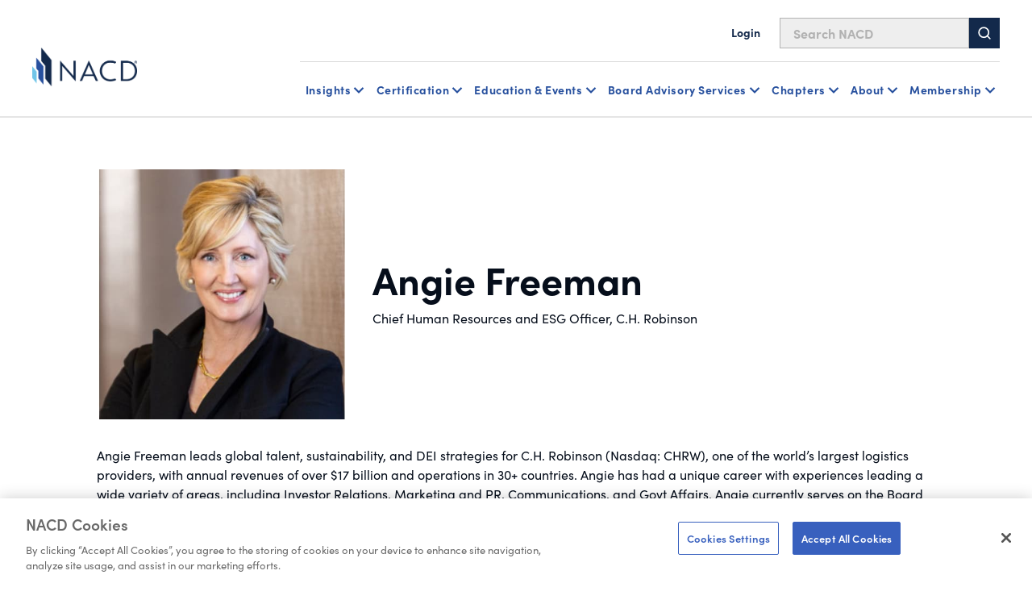

--- FILE ---
content_type: text/html; charset=utf-8
request_url: https://www.nacdonline.org/speaker-bios/angie-freeman/
body_size: 14948
content:






<!DOCTYPE html>
<html lang="en">
<head prefix="og: http://ogp.me/ns#">
    <script src="https://cdn.optimizely.com/js/29602150119.js"></script>
<script src="https://cdn.userway.org/widget.js" data-account="6wAgkWKVLI" defer></script>

<!-- Preconnect for GTM -->
<link rel="preconnect" href="https://www.googletagmanager.com" crossorigin>
<!-- Google Tag Manager -->
<script>(function(w,d,s,l,i){w[l]=w[l]||[];w[l].push({'gtm.start':
new Date().getTime(),event:'gtm.js'});var f=d.getElementsByTagName(s)[0],
j=d.createElement(s),dl=l!='dataLayer'?'&l='+l:''; j.async=true; j.src=
'https://www.googletagmanager.com/gtm.js?id='+i+dl;f.parentNode.insertBefore(j,f);
})(window,document,'script','dataLayer','GTM-NHGFLV');</script>
<!-- End Google Tag Manager -->

    


<meta property="article:pagetype" content="BioPage" />

    <meta property="og:title" content="Angie Freeman Bio | NACD" />
    <meta property="og:url" content="https://www.nacdonline.org/speaker-bios/angie-freeman/" />
    <meta property="og:description" content="Brief biography of Angie Freeman, speaker at NACD event." />


    <meta name="pageid" content="76359" />


<title>Angie Freeman Bio | NACD</title>

    <meta name="description" content="Brief biography of Angie Freeman, speaker at NACD event." />
    <meta name="keywords" content="NACD, Chapter, Event Speaker, Biography, C.H. Robinson" />
    <meta name="robots" content="NOINDEX, NO FOLLOW" />
    <meta property="article:published_time" content="2024-07-12T16:27:45" />

    <meta property="article:tag" content="Event Speaker" />


    <meta name="viewport" content="width=device-width, initial-scale=1">
    <link rel="stylesheet" type="text/css" href="/Static/dist/base-styles.css" />
    <link rel="stylesheet" type="text/css" href="/Static/dist/main.css" />


    

    <script>
_iaq = [ ['client', 'cb25999d71dd40a7957a349fc1781d7b'], ['track', 'consume'] ]; !function(d,s){var ia=d.createElement(s);ia.async=1,s=d.getElementsByTagName(s)[0],ia.src='//s.usea01.idio.episerver.net/ia.js',s.parentNode.insertBefore(ia,s)}(document,'script');
</script>
<script>
!function(T,l,y){var S=T.location,k="script",D="instrumentationKey",C="ingestionendpoint",I="disableExceptionTracking",E="ai.device.",b="toLowerCase",w="crossOrigin",N="POST",e="appInsightsSDK",t=y.name||"appInsights";(y.name||T[e])&&(T[e]=t);var n=T[t]||function(d){var g=!1,f=!1,m={initialize:!0,queue:[],sv:"5",version:2,config:d};function v(e,t){var n={},a="Browser";return n[E+"id"]=a[b](),n[E+"type"]=a,n["ai.operation.name"]=S&&S.pathname||"_unknown_",n["ai.internal.sdkVersion"]="javascript:snippet_"+(m.sv||m.version),{time:function(){var e=new Date;function t(e){var t=""+e;return 1===t.length&&(t="0"+t),t}return e.getUTCFullYear()+"-"+t(1+e.getUTCMonth())+"-"+t(e.getUTCDate())+"T"+t(e.getUTCHours())+":"+t(e.getUTCMinutes())+":"+t(e.getUTCSeconds())+"."+((e.getUTCMilliseconds()/1e3).toFixed(3)+"").slice(2,5)+"Z"}(),iKey:e,name:"Microsoft.ApplicationInsights."+e.replace(/-/g,"")+"."+t,sampleRate:100,tags:n,data:{baseData:{ver:2}}}}var h=d.url||y.src;if(h){function a(e){var t,n,a,i,r,o,s,c,u,p,l;g=!0,m.queue=[],f||(f=!0,t=h,s=function(){var e={},t=d.connectionString;if(t)for(var n=t.split(";"),a=0;a<n.length;a++){var i=n[a].split("=");2===i.length&&(e[i[0][b]()]=i[1])}if(!e[C]){var r=e.endpointsuffix,o=r?e.location:null;e[C]="https://"+(o?o+".":"")+"dc."+(r||"services.visualstudio.com")}return e}(),c=s[D]||d[D]||"",u=s[C],p=u?u+"/v2/track":d.endpointUrl,(l=[]).push((n="SDK LOAD Failure: Failed to load Application Insights SDK script (See stack for details)",a=t,i=p,(o=(r=v(c,"Exception")).data).baseType="ExceptionData",o.baseData.exceptions=[{typeName:"SDKLoadFailed",message:n.replace(/\./g,"-"),hasFullStack:!1,stack:n+"\nSnippet failed to load ["+a+"] -- Telemetry is disabled\nHelp Link: https://go.microsoft.com/fwlink/?linkid=2128109\nHost: "+(S&&S.pathname||"_unknown_")+"\nEndpoint: "+i,parsedStack:[]}],r)),l.push(function(e,t,n,a){var i=v(c,"Message"),r=i.data;r.baseType="MessageData";var o=r.baseData;return o.message='AI (Internal): 99 message:"'+("SDK LOAD Failure: Failed to load Application Insights SDK script (See stack for details) ("+n+")").replace(/\"/g,"")+'"',o.properties={endpoint:a},i}(0,0,t,p)),function(e,t){if(JSON){var n=T.fetch;if(n&&!y.useXhr)n(t,{method:N,body:JSON.stringify(e),mode:"cors"});else if(XMLHttpRequest){var a=new XMLHttpRequest;a.open(N,t),a.setRequestHeader("Content-type","application/json"),a.send(JSON.stringify(e))}}}(l,p))}function i(e,t){f||setTimeout(function(){!t&&m.core||a()},500)}var e=function(){var n=l.createElement(k);n.src=h;var e=y[w];return!e&&""!==e||"undefined"==n[w]||(n[w]=e),n.onload=i,n.onerror=a,n.onreadystatechange=function(e,t){"loaded"!==n.readyState&&"complete"!==n.readyState||i(0,t)},n}();y.ld<0?l.getElementsByTagName("head")[0].appendChild(e):setTimeout(function(){l.getElementsByTagName(k)[0].parentNode.appendChild(e)},y.ld||0)}try{m.cookie=l.cookie}catch(p){}function t(e){for(;e.length;)!function(t){m[t]=function(){var e=arguments;g||m.queue.push(function(){m[t].apply(m,e)})}}(e.pop())}var n="track",r="TrackPage",o="TrackEvent";t([n+"Event",n+"PageView",n+"Exception",n+"Trace",n+"DependencyData",n+"Metric",n+"PageViewPerformance","start"+r,"stop"+r,"start"+o,"stop"+o,"addTelemetryInitializer","setAuthenticatedUserContext","clearAuthenticatedUserContext","flush"]),m.SeverityLevel={Verbose:0,Information:1,Warning:2,Error:3,Critical:4};var s=(d.extensionConfig||{}).ApplicationInsightsAnalytics||{};if(!0!==d[I]&&!0!==s[I]){var c="onerror";t(["_"+c]);var u=T[c];T[c]=function(e,t,n,a,i){var r=u&&u(e,t,n,a,i);return!0!==r&&m["_"+c]({message:e,url:t,lineNumber:n,columnNumber:a,error:i}),r},d.autoExceptionInstrumented=!0}return m}(y.cfg);function a(){y.onInit&&y.onInit(n)}(T[t]=n).queue&&0===n.queue.length?(n.queue.push(a),n.trackPageView({})):a()}(window,document,{src: "https://js.monitor.azure.com/scripts/b/ai.2.gbl.min.js", crossOrigin: "anonymous", cfg: {instrumentationKey:'2f0dcdc1-b7f4-4783-8e1e-2fddc89d3bb9', disableCookiesUsage: false }});
</script>


    

    <meta name="google-site-verification" content="zKpy0q9vqdz_eof8So3VwECjHxddU5DWfk6qsqkwdLI" />
    <!-- Loads page level scripts -->

    <!-- font awesome kit-->
    <script src="https://kit.fontawesome.com/eb4084a155.js" crossorigin="anonymous"></script>
    <link rel="preconnect" href="https://fonts.googleapis.com">
    <link rel="preconnect" href="https://fonts.gstatic.com" crossorigin>



        <meta name="google-site-verification" content="MaOQqJuZhS6_RCH7fj8HB8uGM7lRqTsN6o0WYtyw300" />

        <link rel="icon" type="image/x-icon" href="/globalassets/favicon.png" />

</head>
<body>



    <a href="#main" class="skip-link">Skip to Main Content</a>
    
    

    



<header id="headerRoot">
	<!-- Sitewide alerts -->
	


	<!-- Mobile navigation -->
	<div class="nav-mobile">
		<div class=" nav-top">
			<div class="nav-top-inner">
				<!-- Logo -->
					<a href="/link/465a9862d13d45b19e22901497488d07.aspx" class="nav-logo">
						

                <img src="/globalassets/global-images/logos/nacd16022023.png" loading="lazy" alt="Home"
                 />

					</a>

				<div class="hamburger-menu-btn-container">
					<!-- Hamburger menu button -->
					<button type="button" id="hamburguer-menu-nav" class="hamburger-menu-btn un-button" aria-expanded="false" aria-controls="mobileNav">
						<span></span>
						<span></span>
						<span></span>
					</button>

					<!-- Bookmark message -->
					<div class="bookmark-message mobile">
						<!-- Intentionally left blank -->
						<!-- Text will be injected via JavaScript  -->
					</div>
				</div>
			</div>

			<!-- Search bar -->
			<div id="sb-search" class="nav-search">
				<form id="form-search" action="/nacd-search/" method="get">
					<input id="sb-search-input-text" placeholder="Search NACD" type="search" value="" name="q" />
					<button id="sb-search-btn">
						<svg class="svg-icon" aria-hidden="true" focusable="false">
							<use xmlns:xlink="http://www.w3.org/1999/xlink" xlink:href="#icon-search" />
						</svg>
					</button>
				</form>
			</div>
		</div>

		<div id="mobileNav" class="nav-bottom header-nav-inner print-hide" inert hidden>
			<!-- Login / logout links -->
			<div class="account-buttons-container logged-out">
					<a href="/account/login/?returnURL=/speaker-bios/angie-freeman/" class="utility-nav-link">
						<svg class="svg-icon" aria-hidden="true" focusable="false">
							<use xmlns:xlink="http://www.w3.org/1999/xlink" xlink:href="#icon-user" />
						</svg>
						Login
					</a>
			</div>

			<ul class="header-nav-links">

				
<li class="header-nav-links-item">


<div data-sub-nav>
        <button type="button" class="un-button header-nav-link header-nav-button" aria-expanded="false" data-subnav-button aria-controls="mobileNav-subnav_117173" level="top">
            Insights
        </button>
        <div class="header-nav-subnav" hidden id="mobileNav-subnav_117173">
            <ul>
                
<li class="header-nav-subnav-item">


<div>
        <a class="header-nav-link" href="/all-governance/governance-resources/" level="second">
            Governance Resources Overview
        </a>
        <ul class="header-nav-subnav">
                <li class="header-nav-subnav-item">
                    <a class="header-nav-subnav-link" href="/all-governance/governance-resources/committees-and-roles/" title="Committees and Roles" level="third">
                        Committees and Roles
                    </a>
                </li>
                <li class="header-nav-subnav-item">
                    <a class="header-nav-subnav-link" href="/all-governance/governance-resources/browse-by-topic/" title="Browse By Topic" level="third">
                        Browse By Topic
                    </a>
                </li>
                <li class="header-nav-subnav-item">
                    <a class="header-nav-subnav-link" href="/all-governance/governance-resources/core-oversight-topics/private-company-governance/" title="Private Company Governance" level="third">
                        Private Company Governance
                    </a>
                </li>
                <li class="header-nav-subnav-item">
                    <a class="header-nav-subnav-link" href="/all-governance/governance-resources/navigating-your-board-career/" title="Navigating Your Board Career" level="third">
                        Navigating Your Board Career
                    </a>
                </li>
        </ul>
</div>

</li><li class="header-nav-subnav-item">


<div>
        <ul class="header-nav-subnav">
                <li class="header-nav-subnav-item">
                    <a class="header-nav-subnav-link" href="/all-governance/governance-resources/governance-research/blue-ribbon-commission-reports/" title="Blue Ribbon Commission Reports" level="third">
                        Blue Ribbon Commission Reports
                    </a>
                </li>
                <li class="header-nav-subnav-item">
                    <a class="header-nav-subnav-link" href="/all-governance/governance-resources/governance-surveys/surveys-benchmarking/" title="Governance Surveys &amp; Benchmarking" level="third">
                        Governance Surveys &amp; Benchmarking
                    </a>
                </li>
                <li class="header-nav-subnav-item">
                    <a class="header-nav-subnav-link" href="/all-governance/governance-resources/governance-research/director-faqs-and-essentials/" title="Director Essentials" level="third">
                        Director Essentials
                    </a>
                </li>
                <li class="header-nav-subnav-item">
                    <a class="header-nav-subnav-link" href="/all-governance/governance-resources/governance-research/outlook-and-challenges/" level="third">
                        Outlooks &amp; Challenges
                    </a>
                </li>
                <li class="header-nav-subnav-item">
                    <a class="header-nav-subnav-link" href="/all-governance/governance-resources/governance-research/director-handbooks/" title="Handbooks" level="third">
                        Handbooks
                    </a>
                </li>
                <li class="header-nav-subnav-item">
                    <a class="header-nav-subnav-link" href="/all-governance/governance-resources/governance-surveys/director-compensation-report/" title="Director Compensation Report" level="third">
                        Director Compensation Report
                    </a>
                </li>
        </ul>
</div>

</li><li class="header-nav-subnav-item">


<div>
        <a class="header-nav-link" href="/all-governance/governance-resources/directorship-magazine/" level="second">
            Directorship Magazine
        </a>
        <ul class="header-nav-subnav">
                <li class="header-nav-subnav-item">
                    <a class="header-nav-subnav-link" href="/all-governance/governance-resources/directorship-magazine/" title="Magazine Issues" level="third">
                        Magazine Issues
                    </a>
                </li>
                <li class="header-nav-subnav-item">
                    <a class="header-nav-subnav-link" href="/all-governance/governance-resources/directorship-magazine/online-exclusives/" title="Online Exclusives" level="third">
                        Online Exclusives
                    </a>
                </li>
                <li class="header-nav-subnav-item">
                    <a class="header-nav-subnav-link" href="/all-governance/governance-resources/directorship-magazine/board-vision-podcast/" title="BoardVision Podcast" level="third">
                        BoardVision Podcast
                    </a>
                </li>
        </ul>
</div>

</li><li class="header-nav-subnav-item">


<div>
        <a class="header-nav-link" href="/all-governance/governance-resources/special-initiatives/" level="second">
            Special Initiatives
        </a>
        <ul class="header-nav-subnav">
                <li class="header-nav-subnav-item">
                    <a class="header-nav-subnav-link" href="/all-governance/governance-resources/new-us-administration-key-business-board-implications/" title="US Policy Implications" level="third">
                        US Policy Implications
                    </a>
                </li>
                <li class="header-nav-subnav-item">
                    <a class="header-nav-subnav-link" href="/all-governance/governance-resources/the-future-of-the-american-board-report/" title="Future of the American Board" level="third">
                        Future of the American Board
                    </a>
                </li>
        </ul>
</div>

</li>

            </ul>
        </div>
</div>
   </li><li class="header-nav-links-item">


<div data-sub-nav>
        <button type="button" class="un-button header-nav-link header-nav-button" aria-expanded="false" data-subnav-button aria-controls="mobileNav-subnav_117179" level="top">
            Certification
        </button>
        <div class="header-nav-subnav" hidden id="mobileNav-subnav_117179">
            <ul>
                
<li class="header-nav-subnav-item">


<div>
        <a class="header-nav-link" href="/nacd-credentials/nacd-directorship-certification-credential/" level="second">
            NACD Directorship Certified
        </a>
        <ul class="header-nav-subnav">
                <li class="header-nav-subnav-item">
                    <a class="header-nav-subnav-link" href="/nacd-credentials/nacd-directorship-certification-credential/" title="Program Overview" level="third">
                        Program Overview
                    </a>
                </li>
                <li class="header-nav-subnav-item">
                    <a class="header-nav-subnav-link" href="/nacd-credentials/nacd-directorship-certification-credential/about-nacd-directorship-certification/" title="Program Details" level="third">
                        Program Details
                    </a>
                </li>
                <li class="header-nav-subnav-item">
                    <a class="header-nav-subnav-link" href="/nacd-credentials/nacd-directorship-certification-credential/how-to-apply/" title="How to Apply" level="third">
                        How to Apply
                    </a>
                </li>
                <li class="header-nav-subnav-item">
                    <a class="header-nav-subnav-link" href="/nacd-credentials/nacd-directorship-certification-credential/certification-faq/" title="Certification FAQs" level="third">
                        Certification FAQs
                    </a>
                </li>
        </ul>
</div>

</li><li class="header-nav-subnav-item">


<div>
        <ul class="header-nav-subnav">
                <li class="header-nav-subnav-item">
                    <a class="header-nav-subnav-link" href="/nacd-credentials/nacd-directorship-certification-credential/current-candidates/" title="Current Candidates" level="third">
                        Current Candidates
                    </a>
                </li>
                <li class="header-nav-subnav-item">
                    <a class="header-nav-subnav-link" href="/nacd-credentials/nacd-directorship-certification-credential/certified-directors/" title="Certified Directors" level="third">
                        Certified Directors
                    </a>
                </li>
                <li class="header-nav-subnav-item">
                    <a class="header-nav-subnav-link" href="/nacd-credentials/nacd-directorship-certification-credential/recertification-courses/" title="Recertification Courses" level="third">
                        Recertification Courses
                    </a>
                </li>
                <li class="header-nav-subnav-item">
                    <a class="header-nav-subnav-link" href="/landing-pages/certification-acquisition/" title="Certified Ambassador Program" level="third">
                        Certified Ambassador Program
                    </a>
                </li>
        </ul>
</div>

</li><li class="header-nav-subnav-item">


<div>
        <a class="header-nav-link" href="/nacd-credentials/" level="second">
            Other Certificates and Programs
        </a>
        <ul class="header-nav-subnav">
                <li class="header-nav-subnav-item">
                    <a class="header-nav-subnav-link" href="/nacd-credentials/" title="NACD Credentials Overview" level="third">
                        NACD Credentials Overview
                    </a>
                </li>
                <li class="header-nav-subnav-item">
                    <a class="header-nav-subnav-link" href="/nacd-credentials/nacd-fellowship/" title="NACD Board Leadership Fellowship" level="third">
                        NACD Board Leadership Fellowship
                    </a>
                </li>
                <li class="header-nav-subnav-item">
                    <a class="header-nav-subnav-link" href="/nacd-events/national-events/certificate-programs/cert-certificate-in-cyber-risk--oversight-program/" title="CERT Certificate in Cyber-Risk Oversight" level="third">
                        CERT Certificate in Cyber-Risk Oversight
                    </a>
                </li>
                <li class="header-nav-subnav-item">
                    <a class="header-nav-subnav-link" href="/nacd-events/national-events/certificate-programs/ai-certificate/" title="Effective AI Oversight Certificate" level="third">
                        Effective AI Oversight Certificate
                    </a>
                </li>
        </ul>
</div>

</li>

                    <li class="header-nav-subnav-item header-nav-subnav-item-wysiwyg">
                        <div class="rich-text">
                            
<div class="b-ocean-blue-triangle">
<p class="p-large">NACD Directorship Certification</p>
<p class="p-large">&nbsp;</p>
<p class="p-normal">NACD Directorship Certification is the premier US-based certification program designed to qualify corporate directors for effective boardroom performance.</p>
<p class="p-normal">&nbsp;</p>
<p class="p-normal"><a class="button-primary" href="https://nacdonline.my.site.com/login?startURL=/joinapi__login?id=a431M000002BbLSQA0%26order=1%26site=a0S1M00000QBEY4&amp;_gl=1*ckk6ku*_gcl_au*MTA5ODI5NzQ3OS4xNzU0NDk0MzA1*_ga*ODA1NjkzNjM3LjE3NTQ0MTA0Mzg.*_ga_B0LJ5KFK1T*czE3NTcwMjA2NzQkbzExNCRnMSR0MTc1NzAyMDY4MSRqNTMkbDAkaDA.">Member Application</a></p>
</div>
                        </div>
                    </li>
            </ul>
        </div>
</div>
   </li><li class="header-nav-links-item">


<div data-sub-nav>
        <button type="button" class="un-button header-nav-link header-nav-button" aria-expanded="false" data-subnav-button aria-controls="mobileNav-subnav_117184" level="top">
            Education & Events
        </button>
        <div class="header-nav-subnav" hidden id="mobileNav-subnav_117184">
            <ul>
                
<li class="header-nav-subnav-item">


<div>
        <a class="header-nav-link" href="/education-and-events/education-events-overview/" level="second">
            Events Overview
        </a>
        <ul class="header-nav-subnav">
                <li class="header-nav-subnav-item">
                    <a class="header-nav-subnav-link" href="/nacd-events/national-events/nacd-directors-summit-2026/" title="NACD Directors Summit" level="third">
                        NACD Directors Summit
                    </a>
                </li>
                <li class="header-nav-subnav-item">
                    <a class="header-nav-subnav-link" href="/nacd-events/?pageNumber=1&selectedTerms=%7b%22id%22:-2021849605,%22fieldName%22:%22Facets.ChapterName%22,%22term%22:%22National+NACD+Events%22%7d&sortId=newest" title="All National Events" level="third">
                        All National Events
                    </a>
                </li>
                <li class="header-nav-subnav-item">
                    <a class="header-nav-subnav-link" href="/education-and-events/certificates/" title="Certificates Programs" level="third">
                        Certificates Programs
                    </a>
                </li>
                <li class="header-nav-subnav-item">
                    <a class="header-nav-subnav-link" href="/education-and-events/nacd-board-leader-exchanges/" title="Board Leader Exchanges" level="third">
                        Board Leader Exchanges
                    </a>
                </li>
                <li class="header-nav-subnav-item">
                    <a class="header-nav-subnav-link" href="/education-and-events/nacd-industry-roundtables/" title="Industry Roundtables" level="third">
                        Industry Roundtables
                    </a>
                </li>
                <li class="header-nav-subnav-item">
                    <a class="header-nav-subnav-link" href="/nacd-events/?q=chapter&pageNumber=1&sortId=newest" title="Chapter Events" level="third">
                        Chapter Events
                    </a>
                </li>
        </ul>
</div>

</li><li class="header-nav-subnav-item">


<div>
        <a class="header-nav-link" href="/education-and-events/education-events-overview/" level="second">
            Directorship Pathway Overview
        </a>
        <ul class="header-nav-subnav">
                <li class="header-nav-subnav-item">
                    <a class="header-nav-subnav-link" href="/education-and-events/aspiring-directors/" title="Aspiring Directors" level="third">
                        Aspiring Directors
                    </a>
                </li>
                <li class="header-nav-subnav-item">
                    <a class="header-nav-subnav-link" href="/education-and-events/early-directors/" title="Early Directors" level="third">
                        Early Directors
                    </a>
                </li>
                <li class="header-nav-subnav-item">
                    <a class="header-nav-subnav-link" href="/education-and-events/experienced-directors/" title="Experienced Directors" level="third">
                        Experienced Directors
                    </a>
                </li>
                <li class="header-nav-subnav-item">
                    <a class="header-nav-subnav-link" href="/education-and-events/director-leaders/" title="Director Leaders" level="third">
                        Director Leaders
                    </a>
                </li>
        </ul>
</div>

</li><li class="header-nav-subnav-item">


<div>
        <a class="header-nav-link" href="/education-and-events/events-by-format/" level="second">
            Events by Format
        </a>
        <ul class="header-nav-subnav">
                <li class="header-nav-subnav-item">
                    <a class="header-nav-subnav-link" href="/nacd-events/national-events/nacd-directors-summit-2026/" title="NACD Directors Summit" level="third">
                        NACD Directors Summit
                    </a>
                </li>
                <li class="header-nav-subnav-item">
                    <a class="header-nav-subnav-link" href="/education-and-events/in-person-events/" title="In Person" level="third">
                        In Person
                    </a>
                </li>
                <li class="header-nav-subnav-item">
                    <a class="header-nav-subnav-link" href="/education-and-events/live-online-events/" title="Virtual, Instructor Led" level="third">
                        Virtual, Instructor Led
                    </a>
                </li>
                <li class="header-nav-subnav-item">
                    <a class="header-nav-subnav-link" href="/education-and-events/certificates/" title="Certificates" level="third">
                        Certificates
                    </a>
                </li>
                <li class="header-nav-subnav-item">
                    <a class="header-nav-subnav-link" href="/education-and-events/elearning-courses-on-demand-courses/" title="On Demand, eLearning" level="third">
                        On Demand, eLearning
                    </a>
                </li>
                <li class="header-nav-subnav-item">
                    <a class="header-nav-subnav-link" href="/education-and-events/nacd-webinars-virtual-events/" title="Webinars" level="third">
                        Webinars
                    </a>
                </li>
        </ul>
</div>

</li>

                    <li class="header-nav-subnav-item header-nav-subnav-item-wysiwyg">
                        <div class="rich-text">
                            
<div class="b-gray-triangle">
<p class="p-large">Director Professionalism</p>
<p class="p-large">&nbsp;</p>
<p class="p-normal">The definitive boardroom fundamentals course. Immerse yourself in the boardroom practices most in demand for today&rsquo;s governance. This eLearning format is available when and where you want.</p>
<p class="p-normal">&nbsp;</p>
<p class="p-normal"><a class="button-primary" href="/education-and-events/elearning-courses-on-demand-courses/director-professionalism/">Learn More</a></p>
</div>
                        </div>
                    </li>
            </ul>
        </div>
</div>
   </li><li class="header-nav-links-item">


<div data-sub-nav>
        <button type="button" class="un-button header-nav-link header-nav-button" aria-expanded="false" data-subnav-button aria-controls="mobileNav-subnav_117189" level="top">
            Board Advisory Services
        </button>
        <div class="header-nav-subnav" hidden id="mobileNav-subnav_117189">
            <ul>
                
<li class="header-nav-subnav-item">


<div>
        <a class="header-nav-link" href="/nacd-board-advisory-services/" level="second">
            Advisory Services Overview
        </a>
        <ul class="header-nav-subnav">
                <li class="header-nav-subnav-item">
                    <a class="header-nav-subnav-link" href="/nacd-board-advisory-services/governance-reviews/" title="Governance Reviews" level="third">
                        Governance Reviews
                    </a>
                </li>
                <li class="header-nav-subnav-item">
                    <a class="header-nav-subnav-link" href="/nacd-board-advisory-services/assessment-services/" title="Assessment Services" level="third">
                        Assessment Services
                    </a>
                </li>
                <li class="header-nav-subnav-item">
                    <a class="header-nav-subnav-link" href="/nacd-board-advisory-services/ongoing-advisory-services/" title="Ongoing Advisement" level="third">
                        Ongoing Advisement
                    </a>
                </li>
                <li class="header-nav-subnav-item">
                    <a class="header-nav-subnav-link" href="/nacd-board-advisory-services/cyber-risk-reporting-services/" title="Cyber Risk Reporting" level="third">
                        Cyber Risk Reporting
                    </a>
                </li>
        </ul>
</div>

</li><li class="header-nav-subnav-item">


<div>
        <a class="header-nav-link" href="/nacd-board-advisory-services/in-boardroom-education/" level="second">
            In Boardroom Education
        </a>
        <ul class="header-nav-subnav">
                <li class="header-nav-subnav-item">
                    <a class="header-nav-subnav-link" href="/nacd-board-advisory-services/ai-governance-workshop/" title="AI Workshop" level="third">
                        AI Workshop
                    </a>
                </li>
                <li class="header-nav-subnav-item">
                    <a class="header-nav-subnav-link" href="/nacd-board-advisory-services/in-boardroom-education/" title="Customized Boardroom Education" level="third">
                        Customized Boardroom Education
                    </a>
                </li>
                <li class="header-nav-subnav-item">
                    <a class="header-nav-subnav-link" href="/nacd-board-advisory-services/virtual-briefing-desk/" title="Virtual Briefing Desk" level="third">
                        Virtual Briefing Desk
                    </a>
                </li>
        </ul>
</div>

</li><li class="header-nav-subnav-item">


<div>
        <a class="header-nav-link" href="/nacd-board-advisory-services/board-services-faculty/" level="second">
            Faculty Overview
        </a>
</div>

</li>

                    <li class="header-nav-subnav-item header-nav-subnav-item-wysiwyg">
                        <div class="rich-text">
                            
<div class="b-ocean-blue-triangle">
<p class="p-large">Learn More About Our Services</p>
<p class="p-large">&nbsp;</p>
<p class="p-normal">Contact the NACD Board Advisory Services Team</p>
<p class="p-normal">&nbsp;</p>
<p class="p-normal"><a class="button-primary" href="/nacd-board-advisory-services/board-services-contact-us-form/">Contact Us</a></p>
</div>
                        </div>
                    </li>
            </ul>
        </div>
</div>
   </li><li class="header-nav-links-item">


<div data-sub-nav>
        <button type="button" class="un-button header-nav-link header-nav-button" aria-expanded="false" data-subnav-button aria-controls="mobileNav-subnav_117194" level="top">
            Chapters
        </button>
        <div class="header-nav-subnav" hidden id="mobileNav-subnav_117194">
            <ul>
                
<li class="header-nav-subnav-item">


<div>
        <a class="header-nav-link" href="/chapters/" level="second">
            NACD Chapters
        </a>
        <ul class="header-nav-subnav">
                <li class="header-nav-subnav-item">
                    <a class="header-nav-subnav-link" href="/chapters/" title="The NACD Chapter Network" level="third">
                        The NACD Chapter Network
                    </a>
                </li>
                <li class="header-nav-subnav-item">
                    <a class="header-nav-subnav-link" href="/chapters/#chapter-scroll" title="Chapter Listing" level="third">
                        Chapter Listing
                    </a>
                </li>
                <li class="header-nav-subnav-item">
                    <a class="header-nav-subnav-link" href="/nacd-events/?q=chapter&pageNumber=1&sortId=newest" title="Chapter Events" level="third">
                        Chapter Events
                    </a>
                </li>
        </ul>
</div>

</li>

                    <li class="header-nav-subnav-item header-nav-subnav-item-wysiwyg">
                        <div class="rich-text">
                            
<div class="b-no-triangle-format">
<p><img style="float: left;" src="/globalassets/global-images/blue-ribbon-webinar.jpg" alt="" width="300" height="169" /></p>
<p>Chapters Near You</p>
<p>The Chapter Network is one of the most valuable benefits of NACD membership. It&rsquo;s a coast-to-coast governance community for actively engaged directors looking to cultivate meaningful peer relationships.</p>
<p>&nbsp;</p>
<p><a class="button-primary" href="/chapters/">Explore All Chapters</a></p>
</div>
                        </div>
                    </li>
            </ul>
        </div>
</div>
   </li><li class="header-nav-links-item">


<div data-sub-nav>
        <button type="button" class="un-button header-nav-link header-nav-button" aria-expanded="false" data-subnav-button aria-controls="mobileNav-subnav_117197" level="top">
             About
        </button>
        <div class="header-nav-subnav" hidden id="mobileNav-subnav_117197">
            <ul>
                
<li class="header-nav-subnav-item">


<div>
        <a class="header-nav-link" href="/join-nacd-membership/join-nacd-membership/join-nacd-membership/" level="second">
            Membership
        </a>
        <ul class="header-nav-subnav">
                <li class="header-nav-subnav-item">
                    <a class="header-nav-subnav-link" href="/join-nacd-membership/join-nacd-membership/join-nacd-membership/" title="Corporate Membership" level="third">
                        Corporate &amp; Individual Memberships
                    </a>
                </li>
                <li class="header-nav-subnav-item">
                    <a class="header-nav-subnav-link" href="/join-nacd-membership/nacd_accelerate/" title="Accelerate Board Readiness Subscription" level="third">
                        Accelerate Board Readiness Subscription
                    </a>
                </li>
                <li class="header-nav-subnav-item">
                    <a class="header-nav-subnav-link" href="/join-nacd-membership/maximize-your-membership/" title="Maximizing Your Membership" level="third">
                        Maximizing Your Membership
                    </a>
                </li>
                <li class="header-nav-subnav-item">
                    <a class="header-nav-subnav-link" href="/join-nacd-membership/contact-us-membership/" title="Contact A Membership Advisor" level="third">
                        Contact A Membership Advisor
                    </a>
                </li>
        </ul>
</div>

</li><li class="header-nav-subnav-item">


<div>
        <a class="header-nav-link" href="/about/about-nacd/" level="second">
            About NACD
        </a>
        <ul class="header-nav-subnav">
                <li class="header-nav-subnav-item">
                    <a class="header-nav-subnav-link" href="/about/our-team/" title="Our Team" level="third">
                        Our Team
                    </a>
                </li>
                <li class="header-nav-subnav-item">
                    <a class="header-nav-subnav-link" href="/about/board-of-directors/" title="Our Board &amp; Governance" level="third">
                        Our Board &amp; Governance
                    </a>
                </li>
                <li class="header-nav-subnav-item">
                    <a class="header-nav-subnav-link" href="/about/newsroom/" title="Newsroom" level="third">
                        Newsroom
                    </a>
                </li>
                <li class="header-nav-subnav-item">
                    <a class="header-nav-subnav-link" href="/about/NACD-careers/" title="Careers" level="third">
                        Careers
                    </a>
                </li>
                <li class="header-nav-subnav-item">
                    <a class="header-nav-subnav-link" href="/about/partners/" title="Partners" level="third">
                        Partners
                    </a>
                </li>
        </ul>
</div>

</li><li class="header-nav-subnav-item">


<div>
        <a class="header-nav-link" href="/about/d100/" level="second">
            NACD Directorship 100
        </a>
        <ul class="header-nav-subnav">
                <li class="header-nav-subnav-item">
                    <a class="header-nav-subnav-link" href="/about/nacd-directorship-100/awards-descriptions/" title="Awards Descriptions" level="third">
                        Awards Descriptions
                    </a>
                </li>
                <li class="header-nav-subnav-item">
                    <a class="header-nav-subnav-link" href="/about/nacd-directorship-100/honorees/2025-honorees/" title="Honorees" level="third">
                        Honorees
                    </a>
                </li>
                <li class="header-nav-subnav-item">
                    <a class="header-nav-subnav-link" href="/about/nacd-directorship-100/gala/" title="Gala" level="third">
                        Gala
                    </a>
                </li>
                <li class="header-nav-subnav-item">
                    <a class="header-nav-subnav-link" href="/about/nacd-directorship-100/gala-sponsorship/" title="Sponsorship" level="third">
                        Sponsorship
                    </a>
                </li>
        </ul>
</div>

</li>

                    <li class="header-nav-subnav-item header-nav-subnav-item-wysiwyg">
                        <div class="rich-text">
                            
<div class="b-gray-triangle">
<p class="p-large">Contact Us</p>
<p class="p-large">&nbsp;</p>
<p>We&rsquo;d love to hear from you.</p>
<p>&nbsp;</p>
<p>Feel free to email us . We will get back to you within two business days. For immediate assistance, call us at 571-367-3700.</p>
<p>&nbsp;</p>
<p><a class="button-primary" href="/about/contact-us/">Learn More</a></p>
</div>
                        </div>
                    </li>
            </ul>
        </div>
</div>
   </li><li class="header-nav-links-item">


<div data-sub-nav>
        <button type="button" class="un-button header-nav-link header-nav-button" aria-expanded="false" data-subnav-button aria-controls="mobileNav-subnav_117202" level="top">
            Membership
        </button>
        <div class="header-nav-subnav" hidden id="mobileNav-subnav_117202">
            <ul>
                
<li class="header-nav-subnav-item">


<div>
        <a class="header-nav-link" href="/join-nacd-membership/join-nacd-membership/join-nacd-membership/" level="second">
            Corporate & Individual Memberships
        </a>
</div>

</li><li class="header-nav-subnav-item">


<div>
        <a class="header-nav-link" href="/join-nacd-membership/nacd_accelerate/" level="second">
            Accelerate Board Readiness
        </a>
</div>

</li>

                    <li class="header-nav-subnav-item header-nav-subnav-item-wysiwyg">
                        <div class="rich-text">
                            
<div class="b-sky-blue-triangle">
<p class="p-large">Access Exclusive Content</p>
<p class="p-normal"><br />Members, login to access exclusive insights, education &amp; events, your member portal and personal library&hellip; and more. NACD is continually updating the member website experience.<br /><br /></p>
<p class="p-normal"><a class="button-primary" href="/account/login/">Member Login</a></p>
</div>
                        </div>
                    </li>
            </ul>
        </div>
</div>
   </li>
			</ul>
		</div>
	<!-- End mobile navigation -->
	</div>

	<!-- Desktop navigation -->
	<div class="nav-desktop">
		<div class="nav-left">
			<!-- Logo -->
				<a href="/link/465a9862d13d45b19e22901497488d07.aspx" class="nav-logo">
					

                <img src="/globalassets/global-images/logos/nacd16022023.png" loading="lazy" alt="Home"
                 />

				</a>
		</div>

		<div class="nav-right">
			<div class="nav-top">
				<!-- Login / logout links -->
					<a href="/account/login/?returnURL=/speaker-bios/angie-freeman/" class="utility-nav-link">
						Login
					</a>

				<!-- Search bar -->
				<div id="sb-search" class="nav-search">
					<form id="form-search" action="/nacd-search/" method="get">
						<input id="sb-search-input-text" placeholder="Search NACD" type="search" value="" name="q" />
						<button id="sb-search-btn">
							<svg class="svg-icon" aria-hidden="true" focusable="false">
								<use xmlns:xlink="http://www.w3.org/1999/xlink" xlink:href="#icon-search" />
							</svg>
						</button>
					</form>
				</div>
			</div>

			<!-- Primary navigation links -->
			<div class="nav-bottom">
			<ul class="header-nav-links">

				
<li class="header-nav-links-item">


<div data-sub-nav>
        <button type="button" class="un-button header-nav-link header-nav-button" aria-expanded="false" data-subnav-button aria-controls="desktopNav-subnav_117173" level="top">
            Insights
        </button>
        <div class="header-nav-subnav" hidden id="desktopNav-subnav_117173">
            <ul>
                
<li class="header-nav-subnav-item">


<div>
        <a class="header-nav-link" href="/all-governance/governance-resources/" level="second">
            Governance Resources Overview
        </a>
        <ul class="header-nav-subnav">
                <li class="header-nav-subnav-item">
                    <a class="header-nav-subnav-link" href="/all-governance/governance-resources/committees-and-roles/" title="Committees and Roles" level="third">
                        Committees and Roles
                    </a>
                </li>
                <li class="header-nav-subnav-item">
                    <a class="header-nav-subnav-link" href="/all-governance/governance-resources/browse-by-topic/" title="Browse By Topic" level="third">
                        Browse By Topic
                    </a>
                </li>
                <li class="header-nav-subnav-item">
                    <a class="header-nav-subnav-link" href="/all-governance/governance-resources/core-oversight-topics/private-company-governance/" title="Private Company Governance" level="third">
                        Private Company Governance
                    </a>
                </li>
                <li class="header-nav-subnav-item">
                    <a class="header-nav-subnav-link" href="/all-governance/governance-resources/navigating-your-board-career/" title="Navigating Your Board Career" level="third">
                        Navigating Your Board Career
                    </a>
                </li>
        </ul>
</div>

</li><li class="header-nav-subnav-item">


<div>
        <ul class="header-nav-subnav">
                <li class="header-nav-subnav-item">
                    <a class="header-nav-subnav-link" href="/all-governance/governance-resources/governance-research/blue-ribbon-commission-reports/" title="Blue Ribbon Commission Reports" level="third">
                        Blue Ribbon Commission Reports
                    </a>
                </li>
                <li class="header-nav-subnav-item">
                    <a class="header-nav-subnav-link" href="/all-governance/governance-resources/governance-surveys/surveys-benchmarking/" title="Governance Surveys &amp; Benchmarking" level="third">
                        Governance Surveys &amp; Benchmarking
                    </a>
                </li>
                <li class="header-nav-subnav-item">
                    <a class="header-nav-subnav-link" href="/all-governance/governance-resources/governance-research/director-faqs-and-essentials/" title="Director Essentials" level="third">
                        Director Essentials
                    </a>
                </li>
                <li class="header-nav-subnav-item">
                    <a class="header-nav-subnav-link" href="/all-governance/governance-resources/governance-research/outlook-and-challenges/" level="third">
                        Outlooks &amp; Challenges
                    </a>
                </li>
                <li class="header-nav-subnav-item">
                    <a class="header-nav-subnav-link" href="/all-governance/governance-resources/governance-research/director-handbooks/" title="Handbooks" level="third">
                        Handbooks
                    </a>
                </li>
                <li class="header-nav-subnav-item">
                    <a class="header-nav-subnav-link" href="/all-governance/governance-resources/governance-surveys/director-compensation-report/" title="Director Compensation Report" level="third">
                        Director Compensation Report
                    </a>
                </li>
        </ul>
</div>

</li><li class="header-nav-subnav-item">


<div>
        <a class="header-nav-link" href="/all-governance/governance-resources/directorship-magazine/" level="second">
            Directorship Magazine
        </a>
        <ul class="header-nav-subnav">
                <li class="header-nav-subnav-item">
                    <a class="header-nav-subnav-link" href="/all-governance/governance-resources/directorship-magazine/" title="Magazine Issues" level="third">
                        Magazine Issues
                    </a>
                </li>
                <li class="header-nav-subnav-item">
                    <a class="header-nav-subnav-link" href="/all-governance/governance-resources/directorship-magazine/online-exclusives/" title="Online Exclusives" level="third">
                        Online Exclusives
                    </a>
                </li>
                <li class="header-nav-subnav-item">
                    <a class="header-nav-subnav-link" href="/all-governance/governance-resources/directorship-magazine/board-vision-podcast/" title="BoardVision Podcast" level="third">
                        BoardVision Podcast
                    </a>
                </li>
        </ul>
</div>

</li><li class="header-nav-subnav-item">


<div>
        <a class="header-nav-link" href="/all-governance/governance-resources/special-initiatives/" level="second">
            Special Initiatives
        </a>
        <ul class="header-nav-subnav">
                <li class="header-nav-subnav-item">
                    <a class="header-nav-subnav-link" href="/all-governance/governance-resources/new-us-administration-key-business-board-implications/" title="US Policy Implications" level="third">
                        US Policy Implications
                    </a>
                </li>
                <li class="header-nav-subnav-item">
                    <a class="header-nav-subnav-link" href="/all-governance/governance-resources/the-future-of-the-american-board-report/" title="Future of the American Board" level="third">
                        Future of the American Board
                    </a>
                </li>
        </ul>
</div>

</li>

            </ul>
        </div>
</div>
   </li><li class="header-nav-links-item">


<div data-sub-nav>
        <button type="button" class="un-button header-nav-link header-nav-button" aria-expanded="false" data-subnav-button aria-controls="desktopNav-subnav_117179" level="top">
            Certification
        </button>
        <div class="header-nav-subnav" hidden id="desktopNav-subnav_117179">
            <ul>
                
<li class="header-nav-subnav-item">


<div>
        <a class="header-nav-link" href="/nacd-credentials/nacd-directorship-certification-credential/" level="second">
            NACD Directorship Certified
        </a>
        <ul class="header-nav-subnav">
                <li class="header-nav-subnav-item">
                    <a class="header-nav-subnav-link" href="/nacd-credentials/nacd-directorship-certification-credential/" title="Program Overview" level="third">
                        Program Overview
                    </a>
                </li>
                <li class="header-nav-subnav-item">
                    <a class="header-nav-subnav-link" href="/nacd-credentials/nacd-directorship-certification-credential/about-nacd-directorship-certification/" title="Program Details" level="third">
                        Program Details
                    </a>
                </li>
                <li class="header-nav-subnav-item">
                    <a class="header-nav-subnav-link" href="/nacd-credentials/nacd-directorship-certification-credential/how-to-apply/" title="How to Apply" level="third">
                        How to Apply
                    </a>
                </li>
                <li class="header-nav-subnav-item">
                    <a class="header-nav-subnav-link" href="/nacd-credentials/nacd-directorship-certification-credential/certification-faq/" title="Certification FAQs" level="third">
                        Certification FAQs
                    </a>
                </li>
        </ul>
</div>

</li><li class="header-nav-subnav-item">


<div>
        <ul class="header-nav-subnav">
                <li class="header-nav-subnav-item">
                    <a class="header-nav-subnav-link" href="/nacd-credentials/nacd-directorship-certification-credential/current-candidates/" title="Current Candidates" level="third">
                        Current Candidates
                    </a>
                </li>
                <li class="header-nav-subnav-item">
                    <a class="header-nav-subnav-link" href="/nacd-credentials/nacd-directorship-certification-credential/certified-directors/" title="Certified Directors" level="third">
                        Certified Directors
                    </a>
                </li>
                <li class="header-nav-subnav-item">
                    <a class="header-nav-subnav-link" href="/nacd-credentials/nacd-directorship-certification-credential/recertification-courses/" title="Recertification Courses" level="third">
                        Recertification Courses
                    </a>
                </li>
                <li class="header-nav-subnav-item">
                    <a class="header-nav-subnav-link" href="/landing-pages/certification-acquisition/" title="Certified Ambassador Program" level="third">
                        Certified Ambassador Program
                    </a>
                </li>
        </ul>
</div>

</li><li class="header-nav-subnav-item">


<div>
        <a class="header-nav-link" href="/nacd-credentials/" level="second">
            Other Certificates and Programs
        </a>
        <ul class="header-nav-subnav">
                <li class="header-nav-subnav-item">
                    <a class="header-nav-subnav-link" href="/nacd-credentials/" title="NACD Credentials Overview" level="third">
                        NACD Credentials Overview
                    </a>
                </li>
                <li class="header-nav-subnav-item">
                    <a class="header-nav-subnav-link" href="/nacd-credentials/nacd-fellowship/" title="NACD Board Leadership Fellowship" level="third">
                        NACD Board Leadership Fellowship
                    </a>
                </li>
                <li class="header-nav-subnav-item">
                    <a class="header-nav-subnav-link" href="/nacd-events/national-events/certificate-programs/cert-certificate-in-cyber-risk--oversight-program/" title="CERT Certificate in Cyber-Risk Oversight" level="third">
                        CERT Certificate in Cyber-Risk Oversight
                    </a>
                </li>
                <li class="header-nav-subnav-item">
                    <a class="header-nav-subnav-link" href="/nacd-events/national-events/certificate-programs/ai-certificate/" title="Effective AI Oversight Certificate" level="third">
                        Effective AI Oversight Certificate
                    </a>
                </li>
        </ul>
</div>

</li>

                    <li class="header-nav-subnav-item header-nav-subnav-item-wysiwyg">
                        <div class="rich-text">
                            
<div class="b-ocean-blue-triangle">
<p class="p-large">NACD Directorship Certification</p>
<p class="p-large">&nbsp;</p>
<p class="p-normal">NACD Directorship Certification is the premier US-based certification program designed to qualify corporate directors for effective boardroom performance.</p>
<p class="p-normal">&nbsp;</p>
<p class="p-normal"><a class="button-primary" href="https://nacdonline.my.site.com/login?startURL=/joinapi__login?id=a431M000002BbLSQA0%26order=1%26site=a0S1M00000QBEY4&amp;_gl=1*ckk6ku*_gcl_au*MTA5ODI5NzQ3OS4xNzU0NDk0MzA1*_ga*ODA1NjkzNjM3LjE3NTQ0MTA0Mzg.*_ga_B0LJ5KFK1T*czE3NTcwMjA2NzQkbzExNCRnMSR0MTc1NzAyMDY4MSRqNTMkbDAkaDA.">Member Application</a></p>
</div>
                        </div>
                    </li>
            </ul>
        </div>
</div>
   </li><li class="header-nav-links-item">


<div data-sub-nav>
        <button type="button" class="un-button header-nav-link header-nav-button" aria-expanded="false" data-subnav-button aria-controls="desktopNav-subnav_117184" level="top">
            Education & Events
        </button>
        <div class="header-nav-subnav" hidden id="desktopNav-subnav_117184">
            <ul>
                
<li class="header-nav-subnav-item">


<div>
        <a class="header-nav-link" href="/education-and-events/education-events-overview/" level="second">
            Events Overview
        </a>
        <ul class="header-nav-subnav">
                <li class="header-nav-subnav-item">
                    <a class="header-nav-subnav-link" href="/nacd-events/national-events/nacd-directors-summit-2026/" title="NACD Directors Summit" level="third">
                        NACD Directors Summit
                    </a>
                </li>
                <li class="header-nav-subnav-item">
                    <a class="header-nav-subnav-link" href="/nacd-events/?pageNumber=1&selectedTerms=%7b%22id%22:-2021849605,%22fieldName%22:%22Facets.ChapterName%22,%22term%22:%22National+NACD+Events%22%7d&sortId=newest" title="All National Events" level="third">
                        All National Events
                    </a>
                </li>
                <li class="header-nav-subnav-item">
                    <a class="header-nav-subnav-link" href="/education-and-events/certificates/" title="Certificates Programs" level="third">
                        Certificates Programs
                    </a>
                </li>
                <li class="header-nav-subnav-item">
                    <a class="header-nav-subnav-link" href="/education-and-events/nacd-board-leader-exchanges/" title="Board Leader Exchanges" level="third">
                        Board Leader Exchanges
                    </a>
                </li>
                <li class="header-nav-subnav-item">
                    <a class="header-nav-subnav-link" href="/education-and-events/nacd-industry-roundtables/" title="Industry Roundtables" level="third">
                        Industry Roundtables
                    </a>
                </li>
                <li class="header-nav-subnav-item">
                    <a class="header-nav-subnav-link" href="/nacd-events/?q=chapter&pageNumber=1&sortId=newest" title="Chapter Events" level="third">
                        Chapter Events
                    </a>
                </li>
        </ul>
</div>

</li><li class="header-nav-subnav-item">


<div>
        <a class="header-nav-link" href="/education-and-events/education-events-overview/" level="second">
            Directorship Pathway Overview
        </a>
        <ul class="header-nav-subnav">
                <li class="header-nav-subnav-item">
                    <a class="header-nav-subnav-link" href="/education-and-events/aspiring-directors/" title="Aspiring Directors" level="third">
                        Aspiring Directors
                    </a>
                </li>
                <li class="header-nav-subnav-item">
                    <a class="header-nav-subnav-link" href="/education-and-events/early-directors/" title="Early Directors" level="third">
                        Early Directors
                    </a>
                </li>
                <li class="header-nav-subnav-item">
                    <a class="header-nav-subnav-link" href="/education-and-events/experienced-directors/" title="Experienced Directors" level="third">
                        Experienced Directors
                    </a>
                </li>
                <li class="header-nav-subnav-item">
                    <a class="header-nav-subnav-link" href="/education-and-events/director-leaders/" title="Director Leaders" level="third">
                        Director Leaders
                    </a>
                </li>
        </ul>
</div>

</li><li class="header-nav-subnav-item">


<div>
        <a class="header-nav-link" href="/education-and-events/events-by-format/" level="second">
            Events by Format
        </a>
        <ul class="header-nav-subnav">
                <li class="header-nav-subnav-item">
                    <a class="header-nav-subnav-link" href="/nacd-events/national-events/nacd-directors-summit-2026/" title="NACD Directors Summit" level="third">
                        NACD Directors Summit
                    </a>
                </li>
                <li class="header-nav-subnav-item">
                    <a class="header-nav-subnav-link" href="/education-and-events/in-person-events/" title="In Person" level="third">
                        In Person
                    </a>
                </li>
                <li class="header-nav-subnav-item">
                    <a class="header-nav-subnav-link" href="/education-and-events/live-online-events/" title="Virtual, Instructor Led" level="third">
                        Virtual, Instructor Led
                    </a>
                </li>
                <li class="header-nav-subnav-item">
                    <a class="header-nav-subnav-link" href="/education-and-events/certificates/" title="Certificates" level="third">
                        Certificates
                    </a>
                </li>
                <li class="header-nav-subnav-item">
                    <a class="header-nav-subnav-link" href="/education-and-events/elearning-courses-on-demand-courses/" title="On Demand, eLearning" level="third">
                        On Demand, eLearning
                    </a>
                </li>
                <li class="header-nav-subnav-item">
                    <a class="header-nav-subnav-link" href="/education-and-events/nacd-webinars-virtual-events/" title="Webinars" level="third">
                        Webinars
                    </a>
                </li>
        </ul>
</div>

</li>

                    <li class="header-nav-subnav-item header-nav-subnav-item-wysiwyg">
                        <div class="rich-text">
                            
<div class="b-gray-triangle">
<p class="p-large">Director Professionalism</p>
<p class="p-large">&nbsp;</p>
<p class="p-normal">The definitive boardroom fundamentals course. Immerse yourself in the boardroom practices most in demand for today&rsquo;s governance. This eLearning format is available when and where you want.</p>
<p class="p-normal">&nbsp;</p>
<p class="p-normal"><a class="button-primary" href="/education-and-events/elearning-courses-on-demand-courses/director-professionalism/">Learn More</a></p>
</div>
                        </div>
                    </li>
            </ul>
        </div>
</div>
   </li><li class="header-nav-links-item">


<div data-sub-nav>
        <button type="button" class="un-button header-nav-link header-nav-button" aria-expanded="false" data-subnav-button aria-controls="desktopNav-subnav_117189" level="top">
            Board Advisory Services
        </button>
        <div class="header-nav-subnav" hidden id="desktopNav-subnav_117189">
            <ul>
                
<li class="header-nav-subnav-item">


<div>
        <a class="header-nav-link" href="/nacd-board-advisory-services/" level="second">
            Advisory Services Overview
        </a>
        <ul class="header-nav-subnav">
                <li class="header-nav-subnav-item">
                    <a class="header-nav-subnav-link" href="/nacd-board-advisory-services/governance-reviews/" title="Governance Reviews" level="third">
                        Governance Reviews
                    </a>
                </li>
                <li class="header-nav-subnav-item">
                    <a class="header-nav-subnav-link" href="/nacd-board-advisory-services/assessment-services/" title="Assessment Services" level="third">
                        Assessment Services
                    </a>
                </li>
                <li class="header-nav-subnav-item">
                    <a class="header-nav-subnav-link" href="/nacd-board-advisory-services/ongoing-advisory-services/" title="Ongoing Advisement" level="third">
                        Ongoing Advisement
                    </a>
                </li>
                <li class="header-nav-subnav-item">
                    <a class="header-nav-subnav-link" href="/nacd-board-advisory-services/cyber-risk-reporting-services/" title="Cyber Risk Reporting" level="third">
                        Cyber Risk Reporting
                    </a>
                </li>
        </ul>
</div>

</li><li class="header-nav-subnav-item">


<div>
        <a class="header-nav-link" href="/nacd-board-advisory-services/in-boardroom-education/" level="second">
            In Boardroom Education
        </a>
        <ul class="header-nav-subnav">
                <li class="header-nav-subnav-item">
                    <a class="header-nav-subnav-link" href="/nacd-board-advisory-services/ai-governance-workshop/" title="AI Workshop" level="third">
                        AI Workshop
                    </a>
                </li>
                <li class="header-nav-subnav-item">
                    <a class="header-nav-subnav-link" href="/nacd-board-advisory-services/in-boardroom-education/" title="Customized Boardroom Education" level="third">
                        Customized Boardroom Education
                    </a>
                </li>
                <li class="header-nav-subnav-item">
                    <a class="header-nav-subnav-link" href="/nacd-board-advisory-services/virtual-briefing-desk/" title="Virtual Briefing Desk" level="third">
                        Virtual Briefing Desk
                    </a>
                </li>
        </ul>
</div>

</li><li class="header-nav-subnav-item">


<div>
        <a class="header-nav-link" href="/nacd-board-advisory-services/board-services-faculty/" level="second">
            Faculty Overview
        </a>
</div>

</li>

                    <li class="header-nav-subnav-item header-nav-subnav-item-wysiwyg">
                        <div class="rich-text">
                            
<div class="b-ocean-blue-triangle">
<p class="p-large">Learn More About Our Services</p>
<p class="p-large">&nbsp;</p>
<p class="p-normal">Contact the NACD Board Advisory Services Team</p>
<p class="p-normal">&nbsp;</p>
<p class="p-normal"><a class="button-primary" href="/nacd-board-advisory-services/board-services-contact-us-form/">Contact Us</a></p>
</div>
                        </div>
                    </li>
            </ul>
        </div>
</div>
   </li><li class="header-nav-links-item">


<div data-sub-nav>
        <button type="button" class="un-button header-nav-link header-nav-button" aria-expanded="false" data-subnav-button aria-controls="desktopNav-subnav_117194" level="top">
            Chapters
        </button>
        <div class="header-nav-subnav" hidden id="desktopNav-subnav_117194">
            <ul>
                
<li class="header-nav-subnav-item">


<div>
        <a class="header-nav-link" href="/chapters/" level="second">
            NACD Chapters
        </a>
        <ul class="header-nav-subnav">
                <li class="header-nav-subnav-item">
                    <a class="header-nav-subnav-link" href="/chapters/" title="The NACD Chapter Network" level="third">
                        The NACD Chapter Network
                    </a>
                </li>
                <li class="header-nav-subnav-item">
                    <a class="header-nav-subnav-link" href="/chapters/#chapter-scroll" title="Chapter Listing" level="third">
                        Chapter Listing
                    </a>
                </li>
                <li class="header-nav-subnav-item">
                    <a class="header-nav-subnav-link" href="/nacd-events/?q=chapter&pageNumber=1&sortId=newest" title="Chapter Events" level="third">
                        Chapter Events
                    </a>
                </li>
        </ul>
</div>

</li>

                    <li class="header-nav-subnav-item header-nav-subnav-item-wysiwyg">
                        <div class="rich-text">
                            
<div class="b-no-triangle-format">
<p><img style="float: left;" src="/globalassets/global-images/blue-ribbon-webinar.jpg" alt="" width="300" height="169" /></p>
<p>Chapters Near You</p>
<p>The Chapter Network is one of the most valuable benefits of NACD membership. It&rsquo;s a coast-to-coast governance community for actively engaged directors looking to cultivate meaningful peer relationships.</p>
<p>&nbsp;</p>
<p><a class="button-primary" href="/chapters/">Explore All Chapters</a></p>
</div>
                        </div>
                    </li>
            </ul>
        </div>
</div>
   </li><li class="header-nav-links-item">


<div data-sub-nav>
        <button type="button" class="un-button header-nav-link header-nav-button" aria-expanded="false" data-subnav-button aria-controls="desktopNav-subnav_117197" level="top">
             About
        </button>
        <div class="header-nav-subnav" hidden id="desktopNav-subnav_117197">
            <ul>
                
<li class="header-nav-subnav-item">


<div>
        <a class="header-nav-link" href="/join-nacd-membership/join-nacd-membership/join-nacd-membership/" level="second">
            Membership
        </a>
        <ul class="header-nav-subnav">
                <li class="header-nav-subnav-item">
                    <a class="header-nav-subnav-link" href="/join-nacd-membership/join-nacd-membership/join-nacd-membership/" title="Corporate Membership" level="third">
                        Corporate &amp; Individual Memberships
                    </a>
                </li>
                <li class="header-nav-subnav-item">
                    <a class="header-nav-subnav-link" href="/join-nacd-membership/nacd_accelerate/" title="Accelerate Board Readiness Subscription" level="third">
                        Accelerate Board Readiness Subscription
                    </a>
                </li>
                <li class="header-nav-subnav-item">
                    <a class="header-nav-subnav-link" href="/join-nacd-membership/maximize-your-membership/" title="Maximizing Your Membership" level="third">
                        Maximizing Your Membership
                    </a>
                </li>
                <li class="header-nav-subnav-item">
                    <a class="header-nav-subnav-link" href="/join-nacd-membership/contact-us-membership/" title="Contact A Membership Advisor" level="third">
                        Contact A Membership Advisor
                    </a>
                </li>
        </ul>
</div>

</li><li class="header-nav-subnav-item">


<div>
        <a class="header-nav-link" href="/about/about-nacd/" level="second">
            About NACD
        </a>
        <ul class="header-nav-subnav">
                <li class="header-nav-subnav-item">
                    <a class="header-nav-subnav-link" href="/about/our-team/" title="Our Team" level="third">
                        Our Team
                    </a>
                </li>
                <li class="header-nav-subnav-item">
                    <a class="header-nav-subnav-link" href="/about/board-of-directors/" title="Our Board &amp; Governance" level="third">
                        Our Board &amp; Governance
                    </a>
                </li>
                <li class="header-nav-subnav-item">
                    <a class="header-nav-subnav-link" href="/about/newsroom/" title="Newsroom" level="third">
                        Newsroom
                    </a>
                </li>
                <li class="header-nav-subnav-item">
                    <a class="header-nav-subnav-link" href="/about/NACD-careers/" title="Careers" level="third">
                        Careers
                    </a>
                </li>
                <li class="header-nav-subnav-item">
                    <a class="header-nav-subnav-link" href="/about/partners/" title="Partners" level="third">
                        Partners
                    </a>
                </li>
        </ul>
</div>

</li><li class="header-nav-subnav-item">


<div>
        <a class="header-nav-link" href="/about/d100/" level="second">
            NACD Directorship 100
        </a>
        <ul class="header-nav-subnav">
                <li class="header-nav-subnav-item">
                    <a class="header-nav-subnav-link" href="/about/nacd-directorship-100/awards-descriptions/" title="Awards Descriptions" level="third">
                        Awards Descriptions
                    </a>
                </li>
                <li class="header-nav-subnav-item">
                    <a class="header-nav-subnav-link" href="/about/nacd-directorship-100/honorees/2025-honorees/" title="Honorees" level="third">
                        Honorees
                    </a>
                </li>
                <li class="header-nav-subnav-item">
                    <a class="header-nav-subnav-link" href="/about/nacd-directorship-100/gala/" title="Gala" level="third">
                        Gala
                    </a>
                </li>
                <li class="header-nav-subnav-item">
                    <a class="header-nav-subnav-link" href="/about/nacd-directorship-100/gala-sponsorship/" title="Sponsorship" level="third">
                        Sponsorship
                    </a>
                </li>
        </ul>
</div>

</li>

                    <li class="header-nav-subnav-item header-nav-subnav-item-wysiwyg">
                        <div class="rich-text">
                            
<div class="b-gray-triangle">
<p class="p-large">Contact Us</p>
<p class="p-large">&nbsp;</p>
<p>We&rsquo;d love to hear from you.</p>
<p>&nbsp;</p>
<p>Feel free to email us . We will get back to you within two business days. For immediate assistance, call us at 571-367-3700.</p>
<p>&nbsp;</p>
<p><a class="button-primary" href="/about/contact-us/">Learn More</a></p>
</div>
                        </div>
                    </li>
            </ul>
        </div>
</div>
   </li><li class="header-nav-links-item">


<div data-sub-nav>
        <button type="button" class="un-button header-nav-link header-nav-button" aria-expanded="false" data-subnav-button aria-controls="desktopNav-subnav_117202" level="top">
            Membership
        </button>
        <div class="header-nav-subnav" hidden id="desktopNav-subnav_117202">
            <ul>
                
<li class="header-nav-subnav-item">


<div>
        <a class="header-nav-link" href="/join-nacd-membership/join-nacd-membership/join-nacd-membership/" level="second">
            Corporate & Individual Memberships
        </a>
</div>

</li><li class="header-nav-subnav-item">


<div>
        <a class="header-nav-link" href="/join-nacd-membership/nacd_accelerate/" level="second">
            Accelerate Board Readiness
        </a>
</div>

</li>

                    <li class="header-nav-subnav-item header-nav-subnav-item-wysiwyg">
                        <div class="rich-text">
                            
<div class="b-sky-blue-triangle">
<p class="p-large">Access Exclusive Content</p>
<p class="p-normal"><br />Members, login to access exclusive insights, education &amp; events, your member portal and personal library&hellip; and more. NACD is continually updating the member website experience.<br /><br /></p>
<p class="p-normal"><a class="button-primary" href="/account/login/">Member Login</a></p>
</div>
                        </div>
                    </li>
            </ul>
        </div>
</div>
   </li>
			</ul>
			</div>
		</div>
	</div>
	<!-- End desktop navigation -->
</header>

<script>
	(function () {
	  document.addEventListener("click", function (e) {
		const pageUrl = document.URL;

		// Case 1: Third-level navigation link
		const anchor = e.target.closest('a[level="third"]');
		if (anchor) {
		  const clickedText = anchor.textContent.trim();
		  const clickedUrl = new URL(anchor.href, window.location.origin).href;
		  const elementType = "nav_link";

		  let navSubsection = "Unknown";
		  let navMainSection = "Unknown";

		  // Traverse upward to find level="second"
		  let current = anchor.parentElement;
		  while (current) {
			const second = current.querySelector?.('a[level="second"]');
			if (second) {
			  navSubsection = second.textContent.trim();
			  break;
			}
			current = current.parentElement;
		  }

		  // Traverse upward to find level="top"
		  current = anchor;
		  while (current) {
			const top = current.querySelector?.('button[level="top"]') || current.closest?.('button[level="top"]');
			if (top) {
			  navMainSection = top.textContent.trim();
			  break;
			}
			current = current.parentElement;
		  }

		  const eventData = {
			event: "megaNavClick",
			nav_main_section: navMainSection,
			nav_subsection: navSubsection,
			element_type: elementType,
			clicked_url: clickedUrl,
			clicked_text: clickedText,
			page_url: pageUrl
		  };

		  console.log("[Tracking] megaNavClick", eventData);
		  sessionStorage.setItem("megaNavClickEvent", JSON.stringify(eventData));
		  return;
		}

		// Case 2: CTA buttons inside rich-text blocks
		const cta = e.target.closest('.rich-text a.button-primary');
		if (cta) {
		  const clickedText = cta.textContent.trim();
		  const clickedUrl = new URL(cta.href, window.location.origin).href;
		  const block = cta.closest('.rich-text');
		  const sectionTitleEl = cta.closest('div')?.querySelector('p.p-large');
		  const sectionTitle = sectionTitleEl ? sectionTitleEl.textContent.trim() : "Unknown";

		  const eventData = {
			event: "megaNavClick",
			nav_main_section: sectionTitle,
			nav_subsection: "",
			element_type: "card",
			clicked_url: clickedUrl,
			clicked_text: clickedText,
			page_url: pageUrl
		  };

		  console.log("[Tracking] megaNavClick (CTA)", eventData);
		  sessionStorage.setItem("megaNavClickEvent", JSON.stringify(eventData));
		}
	  });
	})();
</script>

    <main class="page-size-limit" id="main">
        


<!-- Breadcrumbs -->
<section class="bio-page one-column-layout">
    <div class="bio-page-details">
        <!-- Bio image -->
            <div class="bio-page-details-image">
                <div class="bio-page-details-image-inner">                    
                    

                <img src="/globalassets/nacd-chapters/chapter-speakers/chapter-speaker-images/angie-freeman.jpg" loading="lazy" alt="Angie Freeman"
                 />

                </div>
            </div>

        <div>
            <!-- Bio name -->
                <div class="bio-page-details-name">
                    
<p>Angie Freeman</p>
                </div>

            <!-- Bio title -->
                <div class="bio-page-details-title">
                    
<p>Chief Human Resources and ESG Officer, C.H. Robinson</p>
                </div>

            <!-- Social media icons -->
            <ul class="social-media">



            </ul>
        </div>
    </div>

    <!-- Bio description -->
        <div class="rich-text">
            
<p class="p-normal">Angie Freeman leads global talent, sustainability, and DEI strategies for C.H. Robinson (Nasdaq: CHRW), one of the world&rsquo;s largest logistics providers, with annual revenues of over $17 billion and operations in 30+ countries. Angie has had a unique career with experiences leading a wide variety of areas, including Investor Relations, Marketing and PR, Communications, and Govt Affairs. Angie currently serves on the Board and as Chair of the HR and Compensation Cmte for The Shyft Group (Nasdaq: SHYF), a manufacturer of commercial specialty vehicles. In addition, she serves on the Board of the University of North Dakota Alumni Association. Angie has a B.A. and a B.Sc., Summa Cum Laude, from the University of North Dakota. She also holds a Masters degree, with Distinction, from the London School of Economics.</p>
        </div>              

    <!-- Back button -->
        <div class="bio-page-back-button">
            <a class="button-go-back">
                Back
            </a>
        </div>
</section>

<section class="nacd-layout print-hide">

<div class="onecolumn-js"></div></section>
    </main>
    <footer>
        <script defer="defer" src="/Util/Find/epi-util/find.js"></script>
<script>
document.addEventListener('DOMContentLoaded',function(){if(typeof FindApi === 'function'){var api = new FindApi();api.setApplicationUrl('/');api.setServiceApiBaseUrl('/find_v2/');api.processEventFromCurrentUri();api.bindWindowEvents();api.bindAClickEvent();api.sendBufferedEvents();}})
</script>

        


<footer class="main-footer print-hide">
	<div class="limit-size">
		<section class="main-footer__section">
			<div class="main-footer__header">
				<div class="main-footer__logo">
					 

                <img src="/globalassets/nacd_logo_footer.png" loading="lazy" alt=""
                 />

					<p>Empowering Directors. Transforming Boards.</p>
				</div>
				<div class="main-footer__social-container">
					<ul class="social-list">
						<li>
							<a href="https://www.linkedin.com/company/national-association-of-corporate-directors/" target=”_blank”>
								<svg class="svg-icon" aria-hidden="true" focusable="false">
									<use xmlns:xlink="http://www.w3.org/1999/xlink" xlink:href="#icon-social-linkedin" />
								</svg>
								<span class="visually-hidden">LinkedIn</span>
							</a>
						</li>
						<li>
							<a href="https://www.youtube.com/user/NACDVideos1" target=”_blank”>
								<svg class="svg-icon" aria-hidden="true" focusable="false">
									<use xmlns:xlink="http://www.w3.org/1999/xlink" xlink:href="#icon-social-youtube" />
								</svg>
								<span class="visually-hidden">Youtube</span>
							</a>
						</li>
						<li>
							<a href="https://x.com/nacd" target=”_blank”>
								<svg class="svg-icon" aria-hidden="true" focusable="false">
									<use xmlns:xlink="http://www.w3.org/1999/xlink" xlink:href="#icon-social-twitter-x" />
								</svg>
								<span class="visually-hidden">Twitter</span>
							</a>
						</li>
						<li>
							<a href="https://www.facebook.com/NationalAssociationofCorporateDirectors/" target=”_blank”>
								<svg class="svg-icon" aria-hidden="true" focusable="false">
									<use xmlns:xlink="http://www.w3.org/1999/xlink" xlink:href="#icon-social-facebook" />
								</svg>
								<span class="visually-hidden">Facebook</span>
							</a>
						</li>
					</ul>

				</div>
			</div>
			<div class="main-footer__content">
				<div class="footer-links">
					<div class="footer-links__block">
						
<ul>
<li style="font-weight: bold;"><strong>Resources</strong></li>
<li><a href="/all-governance/governance-resources/">Governance Resources</a></li>
<li><a href="/all-governance/governance-resources/governance-research/blue-ribbon-commission-reports/">Blue Ribbon Commission Reports</a></li>
<li><a href="/all-governance/governance-resources/the-future-of-the-american-board-report/">Future of the American Board</a></li>
<li><a href="/all-governance/governance-resources/directorship-magazine/"><em>Directorship</em><sup>&reg;</sup> Magazine</a></li>
</ul>
<p>&nbsp;</p>
<ul>
<li style="font-weight: bold;"><strong>For Members</strong></li>
<li><a href="mailto:boardadvisor@nacdonline.org">Email a Member Advisor</a></li>
<li><a href="https://nacdonline.my.site.com/LTMemberPortal/s/#/profile/my_info">Member Portal</a></li>
</ul>
					</div>
					<div class="footer-links__block">
						
<ul>
<li style="font-weight: bold;"><strong>Education &amp; Events</strong></li>
<li><a href="/education-and-events/education-events-overview/">Education Overview</a></li>
<li><a href="/nacd-events/national-events/nacd-directors-summit-2026/?rt=knuuppezKESQdtq3xtjT7Q&amp;RefId=.orgfooter">NACD Directors Summit<sup>&trade;</sup></a></li>
<li><a href="/education-and-events/all-courses-events/">Event Listing</a></li>
<li><a href="/nacd-events/">Chapter Events</a></li>
</ul>
<p>&nbsp;</p>
<ul>
<li style="font-weight: bold;"><strong>Credentials &amp; Services</strong></li>
<li><a href="/nacd-credentials/nacd-directorship-certification/">NACD Directorship Certification<sup>&reg;</sup></a></li>
<li><a href="/nacd-events/national-events/certificate-programs/cert-certificate-in-cyber-risk--oversight-program/">CERT Certificate in Cyber Risk</a></li>
<li><a href="/nacd-board-advisory-services/">NACD Board Advisory Services<sup>&reg;</sup></a></li>
</ul>
					</div>
					<div class="footer-links__block">
						
<ul>
<li style="font-weight: bold;"><strong>About NACD</strong></li>
<li><a href="/about/about-nacd/">Mission</a></li>
<li><a href="/about/our-team/">Leadership</a></li>
<li><a href="/about/board-of-directors/">Governance</a></li>
<li><a href="/chapters/">Chapters</a></li>
<li><a href="/about/NACD-careers/">Careers</a></li>
<li><a href="/about/newsroom/">Newsroom</a></li>
</ul>
<p>&nbsp;</p>
<ul>
<li><strong>Membership</strong></li>
<li><a href="/join-nacd-membership/join-nacd-membership/join-nacd-membership/">Join NACD</a></li>
<li><a href="/join-nacd-membership/nacd_accelerate/">Accelerate<sup>&trade;</sup> Board Readiness</a></li>
</ul>
					</div>
				</div>
			</div>
		</section>
		<section class="main-footer__bottom">
			<div class="bottom-info">
				
<p><span style="white-space: pre-wrap;">National Association of Corporate Directors<br />1100 Wilson Blvd., Suite 2500, Arlington, VA 22209<br /></span>Phone: 571-367-3700</p>
<ul>
<li data-pm-slice="1 1 [&quot;bulletList&quot;,null,&quot;listItem&quot;,null]"><a href="/about/trust-center/" target="_blank" rel="noopener">Trust Center</a></li>
<li data-pm-slice="1 1 [&quot;bulletList&quot;,null,&quot;listItem&quot;,null]"><a href="/about/privacy-policy/" target="_blank" rel="noopener">Privacy Policy</a></li>
<li data-pm-slice="1 1 [&quot;bulletList&quot;,null,&quot;listItem&quot;,null]"><a href="/about/terms-of-use/" target="_blank" rel="noopener">Terms of Use</a></li>
<li data-pm-slice="1 1 [&quot;bulletList&quot;,null,&quot;listItem&quot;,null]"><a href="/about/cookie-preferences/">Cookie Preferences</a></li>
<li data-pm-slice="1 1 [&quot;bulletList&quot;,null,&quot;listItem&quot;,null]"><a href="/feedback-form/">Website Feedback</a></li>
</ul>
				<p class="bottom-info__copy">&#xA9; 2025 National Association of Corporate Directors.&#xA;All rights reserved. </p>
			</div>
		</section>
	</div>

</footer>

    </footer>
    <div id="popover" class="popover"></div>

    <!-- Set the --nav-clearance-height variable as soon as possible to prevent layout shift -->
    <script type="text/javascript">
        const header = document.querySelector('header');

        if (header) {
            const headerHeight = header.offsetHeight;
            document.documentElement.style.setProperty('--nav-clearance-height', `${headerHeight}px`);
        }
    </script>

    <script type='text/javascript'  defer src='https://platform-api.sharethis.com/js/sharethis.js#property=64833717e58f550012eaa051&product=inline-share-buttons' async='async'></script>

<script type="text/javascript" defer>
const findProperty = (property) => {
  for (const item of window.dataLayer) {
    if (item.hasOwnProperty(property)) {
      return item[property];
    }
  }
  return null; // Property not found
};

const SalesForceUserId = findProperty("SalesForceUserId");
// Set client and delivery
    _iaq = [
        ['client', 'cb25999d71dd40a7957a349fc1781d7b'],
        ['delivery', 1037],
        ['user', 'SalesForceUserId', SalesForceUserId],
        ['track', 'consume']
    ];

// Include the Idio Analytics JavaScript
    !function(d,s){var ia=d.createElement(s);ia.async=1,s=d.getElementsByTagName(s)[0],ia.src='//s.usea01.idio.episerver.net/ia.js',s.parentNode.insertBefore(ia,s)}(document,'script');
	_iaq.push(['track', 'consume']);   
</script>
    <script src="/Static/dist/global.js?r=681817"></script>

    <script type="text/javascript">
        var epiEditMode = false;
        if (epiEditMode) {
            document.querySelector('html').classList.add('epi-editmode');
        }
    </script>
    <script src="https://code.jquery.com/jquery-3.5.1.min.js" crossorigin="anonymous"></script>


    

    

    <script>
        (function () {
          const navEvent = sessionStorage.getItem("megaNavClickEvent");
          if (navEvent) {
            try {
              const parsedEvent = JSON.parse(navEvent);
              window.dataLayer = window.dataLayer || [];
              window.dataLayer.push(parsedEvent);
            } catch (e) {
              console.warn("Invalid megaNavClick event:", e);
            }
            sessionStorage.removeItem("megaNavClickEvent");
          }
        })();
    </script>

    <!-- Event List Block App -->
    <script src="/Static-Adage/src/event-list-block-app.js"></script>
    <!-- End Event List Block App -->
</body>
</html>


--- FILE ---
content_type: text/css
request_url: https://www.nacdonline.org/Static/dist/base-styles.css
body_size: 6894
content:
@import url(https://use.typekit.net/tib8ypu.css);
/* 
html5doctor.com Reset Stylesheet v1.6.1
Last Updated: 2010-09-17
Author: Richard Clark - http://richclarkdesign.com 
*/
html, body, div, span, object, iframe,
h1, h2, h3, h4, h5, h6, p, blockquote, pre,
abbr, address, cite, code,
del, dfn, em, img, ins, kbd, q, samp,
small, strong, sub, sup, var,
b, i,
dl, dt, dd, ol, ul, li,
fieldset, form, label, legend,
table, caption, tbody, tfoot, thead, tr, th, td,
article, aside, canvas, details, figcaption, figure,
footer, header, hgroup, menu, nav, section, summary,
time, mark, audio, video {
  margin: 0;
  padding: 0;
  border: 0;
  outline: 0;
  font-size: 100%;
  vertical-align: baseline;
  background: transparent; }

html, body {
  height: 100%;
  font-size: 100%; }

body {
  line-height: 1; }

article, aside, details, figcaption, figure,
footer, header, hgroup, menu, nav, section {
  display: block; }

ol, ul {
  list-style-type: none; }

blockquote, q {
  quotes: none; }

blockquote:before, blockquote:after,
q:before, q:after {
  content: '';
  content: none; }

a {
  margin: 0;
  padding: 0;
  font-size: 100%;
  vertical-align: baseline;
  background: transparent; }

del {
  text-decoration: line-through; }

abbr[title], dfn[title] {
  border-bottom: 1px dotted;
  cursor: help; }

table {
  border-collapse: collapse;
  border-spacing: 0; }

input, select {
  vertical-align: middle; }

html {
  -webkit-box-sizing: border-box;
          box-sizing: border-box; }

*, *:before, *:after {
  -webkit-box-sizing: inherit;
          box-sizing: inherit; }

img {
  max-width: 100%;
  height: auto;
  display: inline-block;
  vertical-align: middle;
  -ms-interpolation-mode: bicubic; }

.visually-hidden, .sr-only {
  margin: -1px;
  padding: 0;
  width: 1px;
  height: 1px;
  overflow: hidden;
  clip: rect(0 0 0 0);
  clip: rect(0, 0, 0, 0);
  position: absolute; }

.hide {
  display: none;
  visibility: hidden; }

body, .un-button {
  font-size: 100%;
  font-family: "sofia-pro", Arial, sans-serif;
  color: #060E1B;
  font-size: 1rem;
  line-height: 1.5; }
  @media screen and (max-width: 48em) {
    body, .un-button {
      font-size: 1rem;
      line-height: 1.75; } }
  body ::-moz-selection, .un-button ::-moz-selection {
    background: #1578D0;
    color: #FFFFFF; }
  body ::selection, .un-button ::selection {
    background: #1578D0;
    color: #FFFFFF; }
  body ::-moz-selection, .un-button ::-moz-selection {
    background: #1578D0;
    color: #FFFFFF; }

a {
  -webkit-transition: 0.5s;
  transition: 0.5s;
  color: #060E1B;
  text-decoration: none;
  border-bottom: 1px solid #060E1B; }
  a:hover, a:active, a:focus {
    border-color: transparent; }

b, strong, .bold {
  font-weight: 700; }

em, i {
  font-style: italic; }

h1, h2 {
  font-weight: 300; }
  h1 .user-personalization, h2 .user-personalization {
    font-weight: 700; }

h3, h4, h5 {
  font-weight: 700; }

h6 {
  font-weight: 800; }

h1, .h1-style {
  font-size: 4rem;
  line-height: 1.2; }
  @media screen and (max-width: 48em) {
    h1, .h1-style {
      font-size: 2.625rem;
      line-height: 1; } }

h2, .h2-style {
  font-size: 2.75rem;
  line-height: 1.3; }
  @media screen and (max-width: 48em) {
    h2, .h2-style {
      font-size: 2.125rem;
      line-height: 1.2; } }

h3, .h3-style {
  font-size: 2.25rem;
  line-height: 1.3; }
  @media screen and (max-width: 48em) {
    h3, .h3-style {
      font-size: 1.625rem;
      line-height: 1.2; } }

h4, .h4-style {
  font-size: 1.875rem;
  line-height: 1.3; }
  @media screen and (max-width: 48em) {
    h4, .h4-style {
      font-size: 1.375rem;
      line-height: 1.5; } }

h5, .h5-style {
  font-size: 1.5rem;
  line-height: 1.3; }
  @media screen and (max-width: 48em) {
    h5, .h5-style {
      font-size: 1.25rem;
      line-height: 1.5; } }

h6, .h6-style {
  font-size: 1.25rem;
  line-height: 1.4; }
  @media screen and (max-width: 48em) {
    h6, .h6-style {
      font-size: 1.125rem;
      line-height: 1.3; } }

.p-xlarge {
  font-size: 1.75rem;
  line-height: 1.2; }
  @media screen and (max-width: 48em) {
    .p-xlarge {
      font-size: 1.5rem;
      line-height: 1.4; } }

.p-large {
  font-size: 1.375rem;
  line-height: 1.3; }
  @media screen and (max-width: 48em) {
    .p-large {
      font-size: 1.25rem;
      line-height: 1.4; } }

.p-reg, .p-normal, .un-button {
  font-size: 1rem;
  line-height: 1.5; }
  @media screen and (max-width: 48em) {
    .p-reg, .p-normal, .un-button {
      font-size: 1rem;
      line-height: 1.75; } }

.p-small, label {
  font-size: 0.875rem;
  line-height: 1.4; }
  @media screen and (max-width: 48em) {
    .p-small, label {
      font-size: 0.875rem;
      line-height: 1.9; } }

.p-xsmall {
  font-size: 0.875rem; }

.tag {
  font-size: 0.875rem;
  line-height: 1.4;
  font-weight: 700;
  text-transform: uppercase; }
  @media screen and (max-width: 48em) {
    .tag {
      font-size: 0.875rem;
      line-height: 1.9; } }

.btn, .btn-primary, button, submit, input[type="submit"], input[type="button"], .btn-secondary, .btn-tertiary, .rich-text .button, .rich-text .button-primary, .button-go-back,
.btn-tertiary-inverted, .rich-text .button-secondary, .zoom-btns, .download-btn, .print-btn {
  font-size: 1rem;
  line-height: 1.375;
  font-weight: 700;
  letter-spacing: .04em; }

figcaption {
  max-width: 60rem; }
  @media screen and (max-width: 89.9375em) {
    figcaption {
      max-width: 40rem; } }
  @media screen and (max-width: 48em) {
    figcaption {
      max-width: 43rem; } }

.rich-text ol, .mce-content-body ol, .rich-text ul, .mce-content-body ul {
  list-style-type: none;
  padding-left: 0; }
  .rich-text ol li, .mce-content-body ol li, .rich-text ul li, .mce-content-body ul li {
    position: relative;
    padding-left: 1.75rem; }
    .rich-text ol li:before, .mce-content-body ol li:before, .rich-text ul li:before, .mce-content-body ul li:before {
      content: '\002022';
      color: #27509E;
      margin-right: 1rem;
      position: absolute;
      left: 0;
      top: -1px; }
    .rich-text ol li + li, .mce-content-body ol li + li, .rich-text ul li + li, .mce-content-body ul li + li {
      margin-top: 0.25rem; }
  .rich-text ol[style="list-style-type: circle;"] li, .mce-content-body ol[style="list-style-type: circle;"] li, .rich-text ul[style="list-style-type: circle;"] li, .mce-content-body ul[style="list-style-type: circle;"] li, .rich-text ol[style="list-style-type: square;"] li, .mce-content-body ol[style="list-style-type: square;"] li, .rich-text ul[style="list-style-type: square;"] li, .mce-content-body ul[style="list-style-type: square;"] li {
    padding-left: 0.5rem;
    margin-left: 1.25rem; }
    .rich-text ol[style="list-style-type: circle;"] li::marker, .mce-content-body ol[style="list-style-type: circle;"] li::marker, .rich-text ul[style="list-style-type: circle;"] li::marker, .mce-content-body ul[style="list-style-type: circle;"] li::marker, .rich-text ol[style="list-style-type: square;"] li::marker, .mce-content-body ol[style="list-style-type: square;"] li::marker, .rich-text ul[style="list-style-type: square;"] li::marker, .mce-content-body ul[style="list-style-type: square;"] li::marker {
      color: #27509E; }
    .rich-text ol[style="list-style-type: circle;"] li:before, .mce-content-body ol[style="list-style-type: circle;"] li:before, .rich-text ul[style="list-style-type: circle;"] li:before, .mce-content-body ul[style="list-style-type: circle;"] li:before, .rich-text ol[style="list-style-type: square;"] li:before, .mce-content-body ol[style="list-style-type: square;"] li:before, .rich-text ul[style="list-style-type: square;"] li:before, .mce-content-body ul[style="list-style-type: square;"] li:before {
      display: none; }
  @media print {
    .rich-text ol, .mce-content-body ol, .rich-text ul, .mce-content-body ul {
      list-style-type: disc;
      padding-left: 1.5rem; }
      .rich-text ol li, .mce-content-body ol li, .rich-text ul li, .mce-content-body ul li {
        margin: 0;
        padding-left: unset; }
        .rich-text ol li:before, .mce-content-body ol li:before, .rich-text ul li:before, .mce-content-body ul li:before {
          content: none;
          display: none; }
        .rich-text ol li + li, .mce-content-body ol li + li, .rich-text ul li + li, .mce-content-body ul li + li {
          margin: 0; } }

.rich-text ol, .mce-content-body ol {
  counter-reset: list; }
  .rich-text ol li, .mce-content-body ol li {
    counter-increment: list; }
    .rich-text ol li:before, .mce-content-body ol li:before {
      content: counter(list) ".";
      color: #060E1B; }
    .rich-text ol li ol, .mce-content-body ol li ol {
      padding-top: 1rem; }
  .rich-text ol[style="list-style-type: lower-alpha;"] li, .mce-content-body ol[style="list-style-type: lower-alpha;"] li, .rich-text ol[style="list-style-type: upper-alpha;"] li, .mce-content-body ol[style="list-style-type: upper-alpha;"] li, .rich-text ol[style="list-style-type: lower-roman;"] li, .mce-content-body ol[style="list-style-type: lower-roman;"] li, .rich-text ol[style="list-style-type: upper-roman;"] li, .mce-content-body ol[style="list-style-type: upper-roman;"] li {
    padding-left: 0.75rem;
    margin-left: 1rem; }
    .rich-text ol[style="list-style-type: lower-alpha;"] li:before, .mce-content-body ol[style="list-style-type: lower-alpha;"] li:before, .rich-text ol[style="list-style-type: upper-alpha;"] li:before, .mce-content-body ol[style="list-style-type: upper-alpha;"] li:before, .rich-text ol[style="list-style-type: lower-roman;"] li:before, .mce-content-body ol[style="list-style-type: lower-roman;"] li:before, .rich-text ol[style="list-style-type: upper-roman;"] li:before, .mce-content-body ol[style="list-style-type: upper-roman;"] li:before {
      display: none; }

.rich-text ol li ol {
  padding-top: 0; }

.mce-content-body ol li ol {
  padding-top: 1rem; }

figcaption {
  font-size: 0.875rem;
  line-height: 1.4; }
  @media screen and (max-width: 48em) {
    figcaption {
      font-size: 0.875rem;
      line-height: 1.9; } }

.blockquote {
  font-size: 2.25rem;
  line-height: 1.1;
  font-family: "freight-text-pro", sans-serif;
  font-weight: 400; }
  @media screen and (max-width: 48em) {
    .blockquote {
      font-size: 1.5rem;
      line-height: 1.2; } }

.eyebrow {
  font-size: 1.375rem;
  line-height: 1.3; }
  @media screen and (max-width: 48em) {
    .eyebrow {
      font-size: 1.25rem;
      line-height: 1.4; } }

.svg-icon {
  display: inline-block;
  font-size: 1em;
  width: 1.375rem;
  height: 1.375rem;
  line-height: 1;
  stroke-width: 0;
  stroke: currentColor;
  fill: currentColor;
  pointer-events: fill;
  vertical-align: text-top; }

sup {
  display: inline-block;
  font-size: 0.35em;
  vertical-align: super;
  -webkit-transform: translateY(-0.5em);
      -ms-transform: translateY(-0.5em);
          transform: translateY(-0.5em); }

.rich-text .external-link {
  margin-right: 1.5rem; }

.links-left-block .external-link {
  position: initial; }

.external-link {
  display: -webkit-inline-box;
  display: -ms-inline-flexbox;
  display: inline-flex;
  position: relative;
  margin-right: 1.5rem; }
  .external-link .svg-container {
    position: absolute;
    width: 1em;
    height: 1em;
    right: -1.5rem;
    bottom: 5px; }
  .external-link + .bookmark-button {
    margin: 0.125rem 0 0 0 !important; }
  .external-link > .svg-icon + .visually-hidden + .svg-container,
  .external-link > img + .svg-container {
    display: none; }

.no-text-break {
  white-space: nowrap; }

.user-personalization {
  font-weight: 700; }

h3 .user-personalization, h4 .user-personalization, h5 .user-personalization {
  color: #007681; }

strong .user-personalization, b .user-personalization {
  color: #007681; }

.rich-text > h3 + h3, .rich-text > h3 + h4, .rich-text > h3 + h5, .rich-text > h3 + h6, .rich-text > h3 + p, .rich-text > h3 + ul, .rich-text > h3 + ol, .rich-text > h4 + h3, .rich-text > h4 + h4, .rich-text > h4 + h5, .rich-text > h4 + h6, .rich-text > h4 + p, .rich-text > h4 + ul, .rich-text > h4 + ol, .rich-text > h5 + h3, .rich-text > h5 + h4, .rich-text > h5 + h5, .rich-text > h5 + h6, .rich-text > h5 + p, .rich-text > h5 + ul, .rich-text > h5 + ol, .rich-text > h6 + h3, .rich-text > h6 + h4, .rich-text > h6 + h5, .rich-text > h6 + h6, .rich-text > h6 + p, .rich-text > h6 + ul, .rich-text > h6 + ol, .rich-text > p + h3, .rich-text > p + h4, .rich-text > p + h5, .rich-text > p + h6, .rich-text > p + p, .rich-text > p + ul, .rich-text > p + ol, .rich-text > ul + h3, .rich-text > ul + h4, .rich-text > ul + h5, .rich-text > ul + h6, .rich-text > ul + p, .rich-text > ul + ul, .rich-text > ul + ol, .rich-text > ol + h3, .rich-text > ol + h4, .rich-text > ol + h5, .rich-text > ol + h6, .rich-text > ol + p, .rich-text > ol + ul, .rich-text > ol + ol {
  margin-top: 1.5rem; }
  @media screen and (max-width: 64em) {
    .rich-text > h3 + h3, .rich-text > h3 + h4, .rich-text > h3 + h5, .rich-text > h3 + h6, .rich-text > h3 + p, .rich-text > h3 + ul, .rich-text > h3 + ol, .rich-text > h4 + h3, .rich-text > h4 + h4, .rich-text > h4 + h5, .rich-text > h4 + h6, .rich-text > h4 + p, .rich-text > h4 + ul, .rich-text > h4 + ol, .rich-text > h5 + h3, .rich-text > h5 + h4, .rich-text > h5 + h5, .rich-text > h5 + h6, .rich-text > h5 + p, .rich-text > h5 + ul, .rich-text > h5 + ol, .rich-text > h6 + h3, .rich-text > h6 + h4, .rich-text > h6 + h5, .rich-text > h6 + h6, .rich-text > h6 + p, .rich-text > h6 + ul, .rich-text > h6 + ol, .rich-text > p + h3, .rich-text > p + h4, .rich-text > p + h5, .rich-text > p + h6, .rich-text > p + p, .rich-text > p + ul, .rich-text > p + ol, .rich-text > ul + h3, .rich-text > ul + h4, .rich-text > ul + h5, .rich-text > ul + h6, .rich-text > ul + p, .rich-text > ul + ul, .rich-text > ul + ol, .rich-text > ol + h3, .rich-text > ol + h4, .rich-text > ol + h5, .rich-text > ol + h6, .rich-text > ol + p, .rich-text > ol + ul, .rich-text > ol + ol {
      margin-top: 1rem; } }

.rich-text.max-width {
  max-width: 60rem; }
  @media screen and (max-width: 89.9375em) {
    .rich-text.max-width {
      max-width: 40rem; } }
  @media screen and (max-width: 48em) {
    .rich-text.max-width {
      max-width: 43rem; } }

.rich-text.centered {
  margin-inline: auto; }

.rich-text ul ul {
  margin-top: 0.25rem; }

.rich-text ol ol {
  margin-top: 0.25rem; }

.rich-text img {
  margin: 0.75rem 0; }

.rich-text hr {
  width: 100%;
  height: 2px;
  color: rgba(0, 0, 0, 0.8); }

.rich-text a {
  margin-left: 0; }
  .rich-text a:has(img) {
    border: none; }

.rich-text .button, .rich-text .button-primary {
  overflow: hidden;
  -webkit-transition: all 0.5s;
  transition: all 0.5s; }
  .rich-text .button:after, .rich-text .button-primary:after {
    content: ' ';
    -webkit-transform: rotate(-45deg);
        -ms-transform: rotate(-45deg);
            transform: rotate(-45deg);
    display: inline-block;
    border-right: 2px solid #060E1B;
    border-bottom: 2px solid #060E1B;
    width: 9px;
    height: 9px;
    position: absolute;
    opacity: 0;
    right: -20px;
    -webkit-transition: 0.5s;
    transition: 0.5s;
    margin-top: 3px; }
  .rich-text .button:hover, .rich-text .button-primary:hover {
    padding-right: calc(1.5rem + .25rem) !important;
    padding-left: calc(1.5rem - .25rem) !important; }
    .rich-text .button:hover:after, .rich-text .button-primary:hover:after {
      opacity: 1;
      right: 12px; }

.rich-text .b-thirty-three-percent {
  display: inline-block;
  width: calc(33% - 1.25rem);
  margin-top: 1.5rem;
  vertical-align: top; }
  @media (max-width: 48em) {
    .rich-text .b-thirty-three-percent {
      width: calc(33% - 0.75rem); } }
  @media (max-width: 40em) {
    .rich-text .b-thirty-three-percent {
      display: block;
      width: 100%; } }
  .rich-text .b-thirty-three-percent > * + * {
    margin-top: 1.25rem; }

.rich-text .b-thirty-three-percent + .b-thirty-three-percent {
  margin-left: 1.25rem; }
  @media (max-width: 48em) {
    .rich-text .b-thirty-three-percent + .b-thirty-three-percent {
      margin-left: 0.75rem; } }
  @media (max-width: 40em) {
    .rich-text .b-thirty-three-percent + .b-thirty-three-percent {
      margin-left: 0; } }

.rich-text .b-fifty-percent {
  display: inline-block;
  width: calc(50% - 1.25rem);
  margin-top: 1.5rem;
  vertical-align: top; }
  @media (max-width: 48em) {
    .rich-text .b-fifty-percent {
      width: calc(50% - 0.75rem); } }
  @media (max-width: 40em) {
    .rich-text .b-fifty-percent {
      display: block;
      width: 100%; } }
  .rich-text .b-fifty-percent > * + * {
    margin-top: 1.25rem; }

.rich-text .b-fifty-percent + .b-fifty-percent {
  margin-left: 1.25rem; }
  @media (max-width: 48em) {
    .rich-text .b-fifty-percent + .b-fifty-percent {
      margin-left: 0.75rem; } }
  @media (max-width: 40em) {
    .rich-text .b-fifty-percent + .b-fifty-percent {
      margin-left: 0; } }

.rich-text .b-right,
.rich-text .b-left {
  display: inline-block;
  width: calc(50% - 1.25rem);
  margin-block: 1.5rem;
  vertical-align: top; }
  .rich-text .b-right > * + *,
  .rich-text .b-left > * + * {
    margin-top: 1.25rem; }
  @media (max-width: 48em) {
    .rich-text .b-right,
    .rich-text .b-left {
      width: calc(50% - 0.75rem); } }
  @media (max-width: 40em) {
    .rich-text .b-right,
    .rich-text .b-left {
      display: block;
      width: 100%; } }

.rich-text .b-right {
  padding-left: 1.25rem; }
  @media (max-width: 48em) {
    .rich-text .b-right {
      padding-left: 0.75rem; } }
  @media (max-width: 40em) {
    .rich-text .b-right {
      padding-left: 0; } }

.rich-text .b-left {
  padding-right: 1.25rem; }
  @media (max-width: 48em) {
    .rich-text .b-left {
      padding-right: 0.75rem; } }
  @media (max-width: 40em) {
    .rich-text .b-left {
      padding-right: 0; } }

.rich-text .b-centered {
  margin: 1rem auto 0 auto;
  max-width: 67.625rem; }
  @media (max-width: 89.9375em) {
    .rich-text .b-centered {
      max-width: 48rem; } }
  .rich-text .b-centered + .b-centered {
    margin-top: 1.25rem; }
  .rich-text .b-centered > * + * {
    margin-top: 1.25rem; }

.rich-text .adage-block-title-decorator {
  width: 36rem; }
  @media screen and (max-width: 137.4375em) {
    .rich-text .adage-block-title-decorator {
      width: 23rem; } }
  @media screen and (max-width: 89.9375em) {
    .rich-text .adage-block-title-decorator {
      width: 14.125rem; } }
  @media screen and (max-width: 64em) {
    .rich-text .adage-block-title-decorator {
      width: 17rem; } }
  @media screen and (max-width: 48em) {
    .rich-text .adage-block-title-decorator {
      width: 5.75rem; } }
  @media (min-width: 48.01em) {
    .rich-text .adage-block-title-decorator {
      right: -2.5rem; } }
  @media (min-width: 64.01em) {
    .rich-text .adage-block-title-decorator {
      right: -1.625rem; } }
  @media (min-width: 89.9475em) {
    .rich-text .adage-block-title-decorator {
      right: -3.75rem; } }
  @media (min-width: 137.4475em) {
    .rich-text .adage-block-title-decorator {
      right: -7.5rem; } }
  .rich-text .adage-block-title-decorator img {
    margin: 0; }

@media (max-width: 40em) {
  .rich-text .adage-fiftyfifty .adage-block-title-inner,
  .rich-text .adage-fiftyfifty .adage-fiftyfifty-inner {
    padding: 0; } }

.rich-text .adage-person-card-photo img {
  margin: 0; }

.rich-text .adage-author-block-social li,
.rich-text .gallery-pagination li,
.rich-text .anchor-tag-inner li,
.rich-text .gallery .splide__list li {
  padding: 0;
  margin-top: 0; }
  .rich-text .adage-author-block-social li:before,
  .rich-text .gallery-pagination li:before,
  .rich-text .anchor-tag-inner li:before,
  .rich-text .gallery .splide__list li:before {
    display: none; }

@media (min-width: 40.01em) {
  .rich-text .anchor-tag.limit-size {
    padding-left: 0; } }

.mce-content-body > * + * {
  margin-top: 1rem; }

.mce-content-body ul > li {
  margin-top: 1.5rem; }
  @media screen and (max-width: 64em) {
    .mce-content-body ul > li {
      margin-top: 1rem; } }

.mce-content-body .epi-contentfragment {
  border: 0.25rem dashed #060E1B;
  padding: 0.5rem 1rem; }

.nacd-layout-left-side .rich-text .b-right,
.nacd-layout-left-side .rich-text .b-left {
  display: block;
  width: 100%;
  margin-block: 1.5rem; }
  @media (max-width: 48em) {
    .nacd-layout-left-side .rich-text .b-right,
    .nacd-layout-left-side .rich-text .b-left {
      width: 100%; } }

.nacd-layout-left-side .rich-text .b-right {
  padding-left: 0; }

.nacd-layout-left-side .rich-text .b-left {
  padding-right: 0; }

.btn, .btn-primary, button, submit, input[type="submit"], input[type="button"], .btn-secondary, .btn-tertiary, .rich-text .button, .rich-text .button-primary, .button-go-back,
.btn-tertiary-inverted, .rich-text .button-secondary, .zoom-btns, .download-btn, .print-btn {
  display: -webkit-inline-box;
  display: -ms-inline-flexbox;
  display: inline-flex;
  -webkit-box-align: center;
      -ms-flex-align: center;
          align-items: center;
  -webkit-box-pack: center;
      -ms-flex-pack: center;
          justify-content: center;
  padding: 0.5625rem 1.5rem 0.75rem 1.5rem;
  border: 2px solid transparent;
  text-decoration: none;
  text-transform: uppercase;
  cursor: pointer;
  -webkit-transition: all 0.5s;
  transition: all 0.5s;
  position: relative; }
  @media (max-width: 48em) {
    .btn, .btn-primary, button, submit, input[type="submit"], input[type="button"], .btn-secondary, .btn-tertiary, .rich-text .button, .rich-text .button-primary, .button-go-back,
    .btn-tertiary-inverted, .rich-text .button-secondary, .zoom-btns, .download-btn, .print-btn {
      max-width: 100%; } }
  .btn:not([disabled]):not([tabindex="-1"]):focus, .btn-primary:not([disabled]):not([tabindex="-1"]):focus, button:not([disabled]):not([tabindex="-1"]):focus, submit:not([disabled]):not([tabindex="-1"]):focus, input:not([disabled]):not([tabindex="-1"]):focus[type="submit"], input:not([disabled]):not([tabindex="-1"]):focus[type="button"], .btn-secondary:not([disabled]):not([tabindex="-1"]):focus, .btn-tertiary:not([disabled]):not([tabindex="-1"]):focus, .rich-text .button:not([disabled]):not([tabindex="-1"]):focus, .rich-text .button-primary:not([disabled]):not([tabindex="-1"]):focus, .button-go-back:not([disabled]):not([tabindex="-1"]):focus,
  .btn-tertiary-inverted:not([disabled]):not([tabindex="-1"]):focus, .rich-text .button-secondary:not([disabled]):not([tabindex="-1"]):focus, .zoom-btns:not([disabled]):not([tabindex="-1"]):focus, .download-btn:not([disabled]):not([tabindex="-1"]):focus, .print-btn:not([disabled]):not([tabindex="-1"]):focus {
    outline: 0;
    -webkit-box-shadow: none;
            box-shadow: none; }
  .btn[disabled], .btn-primary[disabled], button[disabled], submit[disabled], input[disabled][type="submit"], input[disabled][type="button"], .btn-secondary[disabled], .btn-tertiary[disabled], .rich-text .button[disabled], .rich-text .button-primary[disabled], .button-go-back[disabled],
  .btn-tertiary-inverted[disabled], .rich-text .button-secondary[disabled], .zoom-btns[disabled], .download-btn[disabled], .print-btn[disabled] {
    cursor: not-allowed; }
  .external-link.btn, .external-link.btn-primary, button.external-link, submit.external-link, input.external-link[type="submit"], input.external-link[type="button"], .external-link.btn-secondary, .external-link.btn-tertiary, .rich-text .external-link.button, .rich-text .external-link.button-primary, .external-link.button-go-back,
  .external-link.btn-tertiary-inverted, .rich-text .external-link.button-secondary, .external-link.zoom-btns, .external-link.download-btn, .external-link.print-btn {
    position: relative;
    margin-right: 1.25rem;
    overflow: hidden; }
    .external-link.btn:after, .external-link.btn-primary:after, button.external-link:after, submit.external-link:after, input.external-link[type="submit"]:after, input.external-link[type="button"]:after, .external-link.btn-secondary:after, .external-link.btn-tertiary:after, .rich-text .external-link.button:after, .rich-text .external-link.button-primary:after, .external-link.button-go-back:after,
    .external-link.btn-tertiary-inverted:after, .rich-text .external-link.button-secondary:after, .external-link.zoom-btns:after, .external-link.download-btn:after, .external-link.print-btn:after {
      display: none !important; }
    .external-link.btn .svg-container, .external-link.btn-primary .svg-container, button.external-link .svg-container, submit.external-link .svg-container, input.external-link[type="submit"] .svg-container, input.external-link[type="button"] .svg-container, .external-link.btn-secondary .svg-container, .external-link.btn-tertiary .svg-container, .rich-text .external-link.button .svg-container, .rich-text .external-link.button-primary .svg-container, .external-link.button-go-back .svg-container, .external-link.btn-tertiary-inverted .svg-container, .rich-text .external-link.button-secondary .svg-container, .external-link.zoom-btns .svg-container, .external-link.download-btn .svg-container, .external-link.print-btn .svg-container {
      position: absolute;
      display: block;
      opacity: 0;
      right: -20px;
      display: -webkit-box;
      display: -ms-flexbox;
      display: flex;
      margin-top: 0.125rem;
      -webkit-transition: 0.5s;
      transition: 0.5s;
      bottom: auto; }
      .external-link.btn .svg-container svg, .external-link.btn-primary .svg-container svg, button.external-link .svg-container svg, submit.external-link .svg-container svg, input.external-link[type="submit"] .svg-container svg, input.external-link[type="button"] .svg-container svg, .external-link.btn-secondary .svg-container svg, .external-link.btn-tertiary .svg-container svg, .rich-text .external-link.button .svg-container svg, .rich-text .external-link.button-primary .svg-container svg, .external-link.button-go-back .svg-container svg, .external-link.btn-tertiary-inverted .svg-container svg, .rich-text .external-link.button-secondary .svg-container svg, .external-link.zoom-btns .svg-container svg, .external-link.download-btn .svg-container svg, .external-link.print-btn .svg-container svg {
        margin-top: 0.0625rem; }
    .external-link.btn:hover, .external-link.btn-primary:hover, button.external-link:hover, submit.external-link:hover, input.external-link:hover[type="submit"], input.external-link:hover[type="button"], .external-link.btn-secondary:hover, .external-link.btn-tertiary:hover, .rich-text .external-link.button:hover, .rich-text .external-link.button-primary:hover, .external-link.button-go-back:hover,
    .external-link.btn-tertiary-inverted:hover, .rich-text .external-link.button-secondary:hover, .external-link.zoom-btns:hover, .external-link.download-btn:hover, .external-link.print-btn:hover {
      padding-right: calc(1.5rem + .5em);
      padding-left: calc(1.5rem - .5em); }
      .external-link.btn:hover .svg-container, .external-link.btn-primary:hover .svg-container, button.external-link:hover .svg-container, submit.external-link:hover .svg-container, input.external-link:hover[type="submit"] .svg-container, input.external-link:hover[type="button"] .svg-container, .external-link.btn-secondary:hover .svg-container, .external-link.btn-tertiary:hover .svg-container, .rich-text .external-link.button:hover .svg-container, .rich-text .external-link.button-primary:hover .svg-container, .external-link.button-go-back:hover .svg-container, .external-link.btn-tertiary-inverted:hover .svg-container, .rich-text .external-link.button-secondary:hover .svg-container, .external-link.zoom-btns:hover .svg-container, .external-link.download-btn:hover .svg-container, .external-link.print-btn:hover .svg-container {
        opacity: 1;
        right: 10px; }
    .external-link.btn > .svg-icon + .visually-hidden + .svg-container, .external-link.btn-primary > .svg-icon + .visually-hidden + .svg-container, button.external-link > .svg-icon + .visually-hidden + .svg-container, submit.external-link > .svg-icon + .visually-hidden + .svg-container, input.external-link[type="submit"] > .svg-icon + .visually-hidden + .svg-container, input.external-link[type="button"] > .svg-icon + .visually-hidden + .svg-container, .external-link.btn-secondary > .svg-icon + .visually-hidden + .svg-container, .external-link.btn-tertiary > .svg-icon + .visually-hidden + .svg-container, .rich-text .external-link.button > .svg-icon + .visually-hidden + .svg-container, .rich-text .external-link.button-primary > .svg-icon + .visually-hidden + .svg-container, .external-link.button-go-back > .svg-icon + .visually-hidden + .svg-container, .external-link.btn-tertiary-inverted > .svg-icon + .visually-hidden + .svg-container, .rich-text .external-link.button-secondary > .svg-icon + .visually-hidden + .svg-container, .external-link.zoom-btns > .svg-icon + .visually-hidden + .svg-container, .external-link.download-btn > .svg-icon + .visually-hidden + .svg-container, .external-link.print-btn > .svg-icon + .visually-hidden + .svg-container,
    .external-link.btn > img + .svg-container,
    .external-link.btn-primary > img + .svg-container,
    button.external-link > img + .svg-container,
    submit.external-link > img + .svg-container,
    input.external-link[type="submit"] > img + .svg-container,
    input.external-link[type="button"] > img + .svg-container,
    .external-link.btn-secondary > img + .svg-container,
    .external-link.btn-tertiary > img + .svg-container,
    .rich-text .external-link.button > img + .svg-container,
    .rich-text .external-link.button-primary > img + .svg-container,
    .external-link.button-go-back > img + .svg-container,
    .external-link.btn-tertiary-inverted > img + .svg-container,
    .rich-text .external-link.button-secondary > img + .svg-container,
    .external-link.zoom-btns > img + .svg-container,
    .external-link.download-btn > img + .svg-container,
    .external-link.print-btn > img + .svg-container {
      display: none; }

.btn-tertiary, .rich-text .button, .rich-text .button-primary, .button-go-back,
.btn-tertiary-inverted, .rich-text .button-secondary {
  height: auto;
  max-width: none; }

.btn, .btn-primary {
  overflow: hidden;
  -webkit-transition: all 0.5s;
  transition: all 0.5s; }
  .btn:after, .btn-primary:after {
    content: ' ';
    -webkit-transform: rotate(-45deg);
        -ms-transform: rotate(-45deg);
            transform: rotate(-45deg);
    display: inline-block;
    border-right: 2px solid #FFFFFF;
    border-bottom: 2px solid #FFFFFF;
    width: 9px;
    height: 9px;
    position: absolute;
    opacity: 0;
    right: -20px;
    -webkit-transition: 0.5s;
    transition: 0.5s;
    margin-top: 3px; }
  .btn:hover, .btn-primary:hover {
    padding-right: calc(1.5rem + .25rem) !important;
    padding-left: calc(1.5rem - .25rem) !important; }
    .btn:hover:after, .btn-primary:hover:after {
      opacity: 1;
      right: 12px; }

.btn-secondary {
  overflow: hidden;
  -webkit-transition: all 0.5s;
  transition: all 0.5s; }
  .btn-secondary:after {
    content: ' ';
    -webkit-transform: rotate(-45deg);
        -ms-transform: rotate(-45deg);
            transform: rotate(-45deg);
    display: inline-block;
    border-right: 2px solid #060E1B;
    border-bottom: 2px solid #060E1B;
    width: 9px;
    height: 9px;
    position: absolute;
    opacity: 0;
    right: -20px;
    -webkit-transition: 0.5s;
    transition: 0.5s;
    margin-top: 3px; }
  .btn-secondary:hover {
    padding-right: calc(1.5rem + .25rem) !important;
    padding-left: calc(1.5rem - .25rem) !important; }
    .btn-secondary:hover:after {
      opacity: 1;
      right: 12px; }

.btn-tertiary {
  overflow: hidden;
  -webkit-transition: all 0.5s;
  transition: all 0.5s; }
  .btn-tertiary:after {
    content: ' ';
    -webkit-transform: rotate(-45deg);
        -ms-transform: rotate(-45deg);
            transform: rotate(-45deg);
    display: inline-block;
    border-right: 2px solid #060E1B;
    border-bottom: 2px solid #060E1B;
    width: 9px;
    height: 9px;
    position: absolute;
    opacity: 0;
    right: -20px;
    -webkit-transition: 0.5s;
    transition: 0.5s;
    margin-top: 3px; }
  .btn-tertiary:hover {
    padding-right: calc(1.5rem + .25rem) !important;
    padding-left: calc(1.5rem - .25rem) !important; }
    .btn-tertiary:hover:after {
      opacity: 1;
      right: 12px; }

.btn, .btn-primary, button, submit, input[type="submit"], input[type="button"] {
  color: #FFFFFF;
  background-color: #27509E; }
  .btn:hover, .btn:active, .btn:focus, .btn-primary:hover, .btn-primary:active, .btn-primary:focus, button:hover, submit:hover, input:hover[type="submit"], input:hover[type="button"], button:active, submit:active, input:active[type="submit"], input:active[type="button"], button:focus, submit:focus, input:focus[type="submit"], input:focus[type="button"] {
    background-color: #27509E; }

.btn-secondary {
  background-color: #71C5E8;
  border-color: #27509E; }
  .btn-secondary:hover, .btn-secondary:active, .btn-secondary:focus {
    background-color: #71C5E8;
    border-color: #27509E; }

.btn-tertiary, .rich-text .button, .rich-text .button-primary {
  background-color: #FFC600;
  border-color: #FFC600; }
  .btn-tertiary:hover, .btn-tertiary:active, .btn-tertiary:focus, .rich-text .button:hover, .rich-text .button-primary:hover, .rich-text .button:active, .rich-text .button-primary:active, .rich-text .button:focus, .rich-text .button-primary:focus {
    background-color: #FFC600;
    border-color: #FFC600; }

.button-go-back,
.btn-tertiary-inverted, .rich-text .button-secondary {
  background-color: #FFFFFF;
  border-color: #FFC600;
  overflow: hidden;
  -webkit-transition: all 0.5s;
  transition: all 0.5s; }
  .button-go-back:hover, .button-go-back:active, .button-go-back:focus,
  .btn-tertiary-inverted:hover,
  .btn-tertiary-inverted:active,
  .btn-tertiary-inverted:focus, .rich-text .button-secondary:hover, .rich-text .button-secondary:active, .rich-text .button-secondary:focus {
    background-color: #FFFFFF;
    border-color: #FFC600; }
  .button-go-back:after,
  .btn-tertiary-inverted:after, .rich-text .button-secondary:after {
    content: ' ';
    -webkit-transform: rotate(-45deg);
        -ms-transform: rotate(-45deg);
            transform: rotate(-45deg);
    display: inline-block;
    border-right: 2px solid #060E1B;
    border-bottom: 2px solid #060E1B;
    width: 9px;
    height: 9px;
    position: absolute;
    opacity: 0;
    right: -20px;
    -webkit-transition: 0.5s;
    transition: 0.5s;
    margin-top: 3px; }
  .button-go-back:hover,
  .btn-tertiary-inverted:hover, .rich-text .button-secondary:hover {
    padding-right: calc(1.5rem + .25rem) !important;
    padding-left: calc(1.5rem - .25rem) !important; }
    .button-go-back:hover:after,
    .btn-tertiary-inverted:hover:after, .rich-text .button-secondary:hover:after {
      opacity: 1;
      right: 12px; }

@media (max-width: 40em) {
  
  .btn-full-width-mobile {
    width: 100%;
    text-align: center; } }

.un-button {
  display: inline;
  max-width: none;
  height: initial;
  min-height: auto;
  text-align: left;
  color: #060E1B;
  margin: 0;
  padding: 0;
  background: transparent;
  border: 0;
  cursor: pointer; }
  .un-button:hover, .un-button:focus {
    color: #060E1B;
    background: transparent; }

.zoom-btns {
  color: #060E1B;
  display: -webkit-box;
  display: -ms-flexbox;
  display: flex;
  gap: 0.5rem;
  padding: 0; }
  .zoom-btns-decrease, .zoom-btns-increase {
    width: 3.5rem;
    height: 3.5rem;
    color: #060E1B;
    padding: 0;
    background-color: #FFC600; }
    @media screen and (max-width: 48em) {
      .zoom-btns-decrease, .zoom-btns-increase {
        width: 3rem; } }
    @media screen and (max-width: 48em) {
      .zoom-btns-decrease, .zoom-btns-increase {
        height: 3rem; } }
    .zoom-btns-decrease:hover, .zoom-btns-decrease:active, .zoom-btns-decrease:focus, .zoom-btns-increase:hover, .zoom-btns-increase:active, .zoom-btns-increase:focus {
      background-color: #FFC600;
      color: #060E1B; }
  .zoom-btns-decrease {
    font-size: 0.875rem; }
  .zoom-btns-increase {
    font-size: 1.25rem; }

.download-btn, .print-btn {
  height: 3.5rem;
  display: -webkit-box;
  display: -ms-flexbox;
  display: flex;
  -webkit-box-align: center;
      -ms-flex-align: center;
          align-items: center;
  gap: 0.5rem;
  color: #060E1B;
  padding-block: 0;
  background-color: #FFC600;
  overflow: hidden; }
  @media screen and (max-width: 48em) {
    .download-btn, .print-btn {
      height: 3rem; } }
  @media (min-width: 48.01em) {
    .download-btn, .print-btn {
      width: 11.75rem; } }
  .download-btn .svg-icon, .print-btn .svg-icon {
    fill: #060E1B;
    opacity: 0;
    position: absolute;
    right: -20px;
    -webkit-transition: 0.5s;
    transition: 0.5s;
    margin-bottom: 0.5rem; }
  .download-btn:hover, .download-btn:active, .download-btn:focus, .print-btn:hover, .print-btn:active, .print-btn:focus {
    background-color: #FFC600;
    padding-right: calc(1.5rem + 1rem);
    padding-left: calc(1.5rem - 1rem); }
    .download-btn:hover .svg-icon, .download-btn:active .svg-icon, .download-btn:focus .svg-icon, .print-btn:hover .svg-icon, .print-btn:active .svg-icon, .print-btn:focus .svg-icon {
      opacity: 1;
      right: 10px; }
  .download-btn .svg-icon, .print-btn .svg-icon {
    fill: #060E1B; }

input[type=text], input[type=number], input[type=password], input[type=tel], input[type=email], input[type=search], input[type=url], input[type=date], input[type=month], input[type=week], input[type=time], input[type=datetime], input[type=datetime-local], select, textarea {
  /*minimum size for form element font-size to prevent iOS resizing is 16px*/
  font-size: 1rem;
  line-height: 1.75;
  padding: 0.5rem 1rem;
  width: 100%;
  max-width: 30rem;
  border: 2px solid #B2B2B2;
  border-radius: 2px;
  font-family: "sofia-pro", Arial, sans-serif;
  background: #eeeeee; }
  input[disabled][type=text], input[disabled][type=number], input[disabled][type=password], input[disabled][type=tel], input[disabled][type=email], input[disabled][type=search], input[disabled][type=url], input[disabled][type=date], input[disabled][type=month], input[disabled][type=week], input[disabled][type=time], input[disabled][type=datetime], input[disabled][type=datetime-local], select[disabled], textarea[disabled] {
    cursor: not-allowed; }

.EPiServerForms input[type=text] {
  max-width: none; }

.EPiServerForms input[type=number] {
  max-width: none; }

.EPiServerForms input[type=password] {
  max-width: none; }

.EPiServerForms input[type=tel] {
  max-width: none; }

.EPiServerForms input[type=email] {
  max-width: none; }

.EPiServerForms input[type=search] {
  max-width: none; }

.EPiServerForms input[type=url] {
  max-width: none; }

.EPiServerForms input[type=date] {
  max-width: none; }

.EPiServerForms input[type=month] {
  max-width: none; }

.EPiServerForms input[type=week] {
  max-width: none; }

.EPiServerForms input[type=time] {
  max-width: none; }

.EPiServerForms input[type=datetime] {
  max-width: none; }

.EPiServerForms input[type=datetime-local] {
  max-width: none; }

.EPiServerForms select, .EPiServerForms textarea {
  max-width: none; }

label {
  font-weight: 700;
  display: block; }
  label:not(.visually-hidden) ~ * {
    margin-top: 0.5rem; }

.EPiServerForms .ValidationRequired .Form__Element__Caption:after {
  content: " *" !important; }

a[href]:not([tabindex="-1"]),
area[href]:not([tabindex="-1"]),
input:not([disabled]):not([tabindex="-1"]),
select:not([disabled]):not([tabindex="-1"]),
textarea:not([disabled]):not([tabindex="-1"]),
button:not([disabled]):not([tabindex="-1"]),
iframe:not([tabindex="-1"]),
[tabindex]:not([tabindex="-1"]),
[contentEditable=true]:not([tabindex="-1"]) {
  outline: 2px solid transparent;
  outline-offset: 5px;
  -webkit-transition: 0.5s all;
  transition: 0.5s all; }
  a[href]:not([tabindex="-1"]):focus,
  area[href]:not([tabindex="-1"]):focus,
  input:not([disabled]):not([tabindex="-1"]):focus,
  select:not([disabled]):not([tabindex="-1"]):focus,
  textarea:not([disabled]):not([tabindex="-1"]):focus,
  button:not([disabled]):not([tabindex="-1"]):focus,
  iframe:not([tabindex="-1"]):focus,
  [tabindex]:not([tabindex="-1"]):focus,
  [contentEditable=true]:not([tabindex="-1"]):focus {
    -webkit-box-shadow: 0 0 0 2px #FFFFFF;
            box-shadow: 0 0 0 2px #FFFFFF;
    outline-offset: 2px;
    outline-color: #1578D0; }

.adage-block .standard-padding, main > .adage-block > .adage-block-inner {
  padding-left: 7.5rem;
  padding-right: 7.5rem; }
  @media screen and (max-width: 137.4375em) {
    .adage-block .standard-padding, main > .adage-block > .adage-block-inner {
      padding-left: 3.75rem; } }
  @media screen and (max-width: 89.9375em) {
    .adage-block .standard-padding, main > .adage-block > .adage-block-inner {
      padding-left: 2.5rem; } }
  @media screen and (max-width: 48em) {
    .adage-block .standard-padding, main > .adage-block > .adage-block-inner {
      padding-left: 1.25rem; } }
  @media screen and (max-width: 137.4375em) {
    .adage-block .standard-padding, main > .adage-block > .adage-block-inner {
      padding-right: 3.75rem; } }
  @media screen and (max-width: 89.9375em) {
    .adage-block .standard-padding, main > .adage-block > .adage-block-inner {
      padding-right: 2.5rem; } }
  @media screen and (max-width: 48em) {
    .adage-block .standard-padding, main > .adage-block > .adage-block-inner {
      padding-right: 1.25rem; } }

main > .adage-block {
  margin-top: 3.875rem;
  margin-bottom: 3.875rem; }
  @media screen and (max-width: 48em) {
    main > .adage-block {
      margin-top: 2.5rem; } }
  @media screen and (max-width: 40em) {
    main > .adage-block {
      margin-top: 2rem; } }
  @media screen and (max-width: 48em) {
    main > .adage-block {
      margin-bottom: 2.5rem; } }
  @media screen and (max-width: 40em) {
    main > .adage-block {
      margin-bottom: 2rem; } }

.hide {
  display: none;
  visibility: hidden; }

@media (min-width: 137.4475em) {
  .xl-hide {
    display: none !important; } }

@media (min-width: 89.9475em) and (max-width: 137.4375em) {
  .lg-hide {
    display: none !important; } }

@media (min-width: 48.01em) and (max-width: 89.9375em) {
  .md-hide {
    display: none !important; } }

@media (max-width: 48em) {
  .sm-hide {
    display: none !important; } }

@media (min-width: 137.4475em) {
  .page-size-limit {
    max-width: 2200px !important;
    margin-left: auto !important;
    margin-right: auto !important;
    width: 100%; } }

.limit-size {
  max-width: 2200px !important;
  margin: 0 auto !important; }
  .limit-size.header-main-content, .limit-size.header-toolbar {
    /*        @include media($nav-media-query-size) {
            margin: auto !important;
        }*/ }
    @media (max-width: 64em) {
      .limit-size.header-main-content, .limit-size.header-toolbar {
        margin: initial !important; } }

@media (max-width: 137.4375em) {
  .hide-on-x-large-screen {
    display: none; } }

@media (max-width: 89.9375em) {
  .hide-on-large-screen {
    display: none; } }

@media (max-width: 64em) {
  .hide-on-medium-screen {
    display: none; } }

@media (max-width: 48em) {
  .hide-on-tablet-screen {
    display: none; } }

@media (max-width: 40em) {
  .hide-on-small-screen {
    display: none; } }

@media (max-width: 21.25em) {
  .hide-on-mobile-screen {
    display: none; } }

.adage-block .standard-padding {
  padding-top: 3.875rem;
  padding-bottom: 1px; }
  .adage-block .standard-padding.carousel-handlers {
    padding-bottom: 0; }
    @media (max-width: 48em) {
      .adage-block .standard-padding.carousel-handlers {
        padding-bottom: 2rem; } }
  .adage-block .standard-padding.adage-grid-columns {
    padding-bottom: 3.875rem; }

.adage-block .author-standard-padding {
  padding: 3.875rem 0 0 calc((100% - 962px) / 2); }
  @media (max-width: 137.4375em) {
    .adage-block .author-standard-padding {
      padding-left: calc((100% - 983px) / 2); } }
  @media (max-width: 89.9375em) {
    .adage-block .author-standard-padding {
      padding-left: calc((100% - 510px) / 2); } }
  @media (max-width: 48em) {
    .adage-block .author-standard-padding {
      padding-left: calc((100% - 280px) / 2);
      padding-bottom: 22px; } }
  @media (max-width: 48em) {
    .adage-block .author-standard-padding .rich-text {
      display: none; } }

.adage-block-title-decorator .image-metadata-overlay,
.adage-highlight-item-image .image-metadata-overlay {
  display: none !important; }

@-webkit-keyframes fadeIn {
  0% {
    opacity: 0; }
  100% {
    opacity: 1; } }

@keyframes fadeIn {
  0% {
    opacity: 0; }
  100% {
    opacity: 1; } }

@-webkit-keyframes fadeOut {
  0% {
    opacity: 1; }
  100% {
    opacity: 0; } }

@keyframes fadeOut {
  0% {
    opacity: 1; }
  100% {
    opacity: 0; } }

@keyframes fadeIn {
  0% {
    opacity: 0; }
  100% {
    opacity: 1; } }

@-webkit-keyframes spin {
  0% {
    -webkit-transform: rotate(0deg);
            transform: rotate(0deg); }
  100% {
    -webkit-transform: rotate(360deg);
            transform: rotate(360deg); } }

@keyframes spin {
  0% {
    -webkit-transform: rotate(0deg);
            transform: rotate(0deg); }
  100% {
    -webkit-transform: rotate(360deg);
            transform: rotate(360deg); } }

@-webkit-keyframes scrollSlideUp {
  0% {
    -webkit-transform: translateY(150px);
            transform: translateY(150px);
    opacity: 0;
    visibility: visible; }
  100% {
    -webkit-transform: translateY(0);
            transform: translateY(0);
    opacity: 1;
    visibility: visible; } }

@keyframes scrollSlideUp {
  0% {
    -webkit-transform: translateY(150px);
            transform: translateY(150px);
    opacity: 0;
    visibility: visible; }
  100% {
    -webkit-transform: translateY(0);
            transform: translateY(0);
    opacity: 1;
    visibility: visible; } }

[data-fadein-block="True"] {
  opacity: 0; }

@-webkit-keyframes fadeInLeft {
  0% {
    opacity: 0;
    -webkit-transform: translateX(-3rem);
            transform: translateX(-3rem); }
  100% {
    opacity: 1;
    -webkit-transform: translateY(0px);
            transform: translateY(0px); } }

@keyframes fadeInLeft {
  0% {
    opacity: 0;
    -webkit-transform: translateX(-3rem);
            transform: translateX(-3rem); }
  100% {
    opacity: 1;
    -webkit-transform: translateY(0px);
            transform: translateY(0px); } }

.in-view {
  -webkit-animation: scrollSlideUp .5s ease-out .5s both;
          animation: scrollSlideUp .5s ease-out .5s both; }

.mobile-accordion.in-view {
  -webkit-animation: fadeInLeft .5s ease-in .5s both;
          animation: fadeInLeft .5s ease-in .5s both; }

.breadcrumbs {
  text-align: left;
  padding-block: 1rem;
  padding-left: 7.5rem; }
  @media screen and (max-width: 137.4375em) {
    .breadcrumbs {
      padding-left: 3.75rem; } }
  @media screen and (max-width: 89.9375em) {
    .breadcrumbs {
      padding-left: 2.5rem; } }
  @media screen and (max-width: 48em) {
    .breadcrumbs {
      padding-left: 1.25rem; } }
  @media (max-width: 40em) {
    .breadcrumbs {
      padding-right: 7.5rem; } }
  @media screen and (max-width: 40em) and (max-width: 137.4375em) {
    .breadcrumbs {
      padding-right: 3.75rem; } }
  @media screen and (max-width: 40em) and (max-width: 89.9375em) {
    .breadcrumbs {
      padding-right: 2.5rem; } }
  @media screen and (max-width: 40em) and (max-width: 48em) {
    .breadcrumbs {
      padding-right: 1.25rem; } }
  .breadcrumbs span {
    font-size: 1rem;
    font-weight: 500;
    line-height: 1.625;
    color: #B2B2B2; }
  .breadcrumbs a {
    font-size: 1rem;
    font-weight: 500;
    line-height: 1.625;
    color: #13294B;
    border: 0; }
  .breadcrumbs-divider {
    color: #B2B2B2;
    margin-inline: 0.25rem; }
  @media (max-width: 40em) {
    .breadcrumbs.desktop-only {
      display: none; } }
  .breadcrumbs.mobile-only {
    display: none; }
    @media (max-width: 40em) {
      .breadcrumbs.mobile-only {
        display: block; } }

body {
  display: -webkit-box;
  display: -ms-flexbox;
  display: flex;
  -webkit-box-orient: vertical;
  -webkit-box-direction: normal;
      -ms-flex-direction: column;
          flex-direction: column;
  -webkit-font-smoothing: antialiased;
  -moz-osx-font-smoothing: grayscale;
  overflow-x: hidden; }

header {
  -webkit-box-flex: 0;
      -ms-flex: 0 0 auto;
          flex: 0 0 auto; }

footer {
  -webkit-box-flex: 0;
      -ms-flex: 0 0 auto;
          flex: 0 0 auto; }

main {
  position: relative;
  -webkit-box-flex: 1;
      -ms-flex: 1 0 auto;
          flex: 1 0 auto;
  background: #ffffff;
  margin-top: var(--nav-clearance-height, 149px); }
  @media (max-width: 64em) {
    main {
      margin-top: 0; } }
  @media print {
    main {
      margin-top: 3.875rem !important; } }
  main > .adage-block-full-bleed {
    margin-bottom: 0;
    margin-top: 0; }

.skip-link {
  position: absolute;
  background: #ffffff;
  padding: 0.5rem;
  z-index: 1000;
  top: 0;
  left: 0;
  -webkit-transform: translateY(-100%);
      -ms-transform: translateY(-100%);
          transform: translateY(-100%); }
  .skip-link:focus {
    -webkit-transform: none;
        -ms-transform: none;
            transform: none; }



--- FILE ---
content_type: text/css
request_url: https://ka-p.fontawesome.com/assets/eb4084a155/41282590/custom-icons.css?token=eb4084a155
body_size: 2644
content:
@charset "utf-8";.fak.fa-10-solid-nacd,.fa-kit.fa-10-solid-nacd{--fa:"î€€";--fa--fa:"î€€î€€"}.fak.fa-light-brain-gear,.fa-kit.fa-light-brain-gear{--fa:"î€‚";--fa--fa:"î€‚î€‚"}.fak.fa-light-chart-mixed-user,.fa-kit.fa-light-chart-mixed-user{--fa:"î€„";--fa--fa:"î€„î€„"}.fak.fa-light-gear-rotate-right,.fa-kit.fa-light-gear-rotate-right{--fa:"î€ƒ";--fa--fa:"î€ƒî€ƒ"}.fak.fa-sharp-light-file-pen,.fa-kit.fa-sharp-light-file-pen{--fa:"î€";--fa--fa:"î€î€"}.fak,.fa-kit{-webkit-font-smoothing:antialiased;-moz-osx-font-smoothing:grayscale;display:var(--fa-display,inline-block);font-family:Font Awesome Kit;font-style:normal;font-variant:normal;font-weight:400;line-height:1;text-rendering:auto}.fak:before,.fa-kit:before{content:var(--fa)}@font-face{font-family:Font Awesome Kit;font-style:normal;font-display:block;src:url([data-uri])format("woff2")}